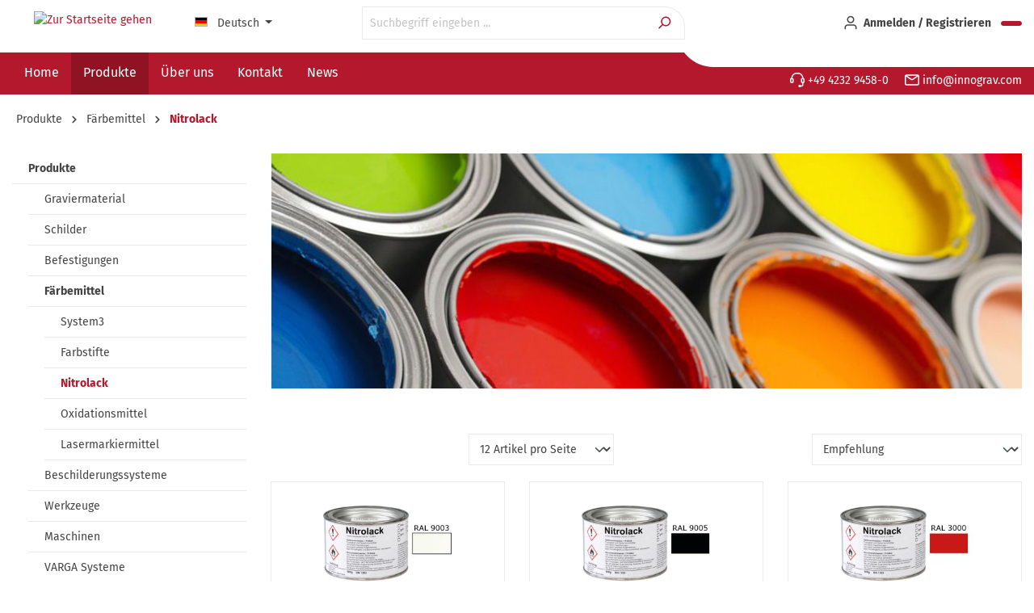

--- FILE ---
content_type: text/html; charset=UTF-8
request_url: https://www.innograv.com/Faerbemittel/Nitrolack/
body_size: 23344
content:

<!DOCTYPE html>

<html lang="de-DE"
      itemscope="itemscope"
      itemtype="https://schema.org/WebPage">

                            
    <head>
        	
	
				
															
	                            <meta charset="utf-8">
            
                            <meta name="viewport"
                      content="width=device-width, initial-scale=1, shrink-to-fit=no">
            
                            <meta name="author"
                      content="">
                <meta name="robots"
                      content="index,follow">
                <meta name="revisit-after"
                      content="15 days">
                <meta name="keywords"
                      content="">
                <meta name="description"
                      content="Nitrolack  zum Auslegen der Gravur auf metallischen Oberflächen. Farben: Rot - Gelb - Grün - Blau - Weiß - Schwarz .">
            
                            <meta property="og:url"
                      content="https://www.innograv.com/Faerbemittel/Nitrolack/">
                <meta property="og:type"
                      content="website">
                <meta property="og:site_name"
                      content="Innograv">
                <meta property="og:title"
                      content="Nitrolack | Färbemittel | Innograv">
                <meta property="og:description"
                      content="Nitrolack  zum Auslegen der Gravur auf metallischen Oberflächen. Farben: Rot - Gelb - Grün - Blau - Weiß - Schwarz .">
                <meta property="og:image"
                      content="/bundles/mdcsw6innogravtheme/assets/logo/logo--tablet.png">

                <meta name="twitter:card"
                      content="summary">
                <meta name="twitter:site"
                      content="Innograv">
                <meta name="twitter:title"
                      content="Nitrolack | Färbemittel | Innograv">
                <meta name="twitter:description"
                      content="Nitrolack  zum Auslegen der Gravur auf metallischen Oberflächen. Farben: Rot - Gelb - Grün - Blau - Weiß - Schwarz .">
                <meta name="twitter:image"
                      content="/bundles/mdcsw6innogravtheme/assets/logo/logo--tablet.png">
            
                            <meta itemprop="copyrightHolder"
                      content="Innograv">
                <meta itemprop="copyrightYear"
                      content="">
                <meta itemprop="isFamilyFriendly"
                      content="false">
                <meta itemprop="image"
                      content="/bundles/mdcsw6innogravtheme/assets/logo/logo--tablet.png">
            
                                                <link rel="alternate" hreflang="en-GB" href="https://www.innograv.com/en/Dyes/Nitro-Lacquers/">
                                    <link rel="alternate" hreflang="x-default" href="https://www.innograv.com/Faerbemittel/Nitrolack/">
                                    <link rel="alternate" hreflang="de-DE" href="https://www.innograv.com/Faerbemittel/Nitrolack/">
                                    

                    <link rel="shortcut icon"
                  href="/bundles/mdcsw6innogravtheme/assets/logo/favicon.png">
        
                            
                                    <link rel="canonical" href="https://www.innograv.com/Faerbemittel/Nitrolack/">
                    
        	
	
				
															
	            <title itemprop="name">Nitrolack
                 | Färbemittel | Innograv</title>
        

                                                                        <link rel="stylesheet"
                      href="https://www.innograv.com/theme/20e63d2d7b263b71d905099eb5e7b1f4/css/all.css?1745913925">
                                    
                        <script>
        window.features = {"V6_5_0_0":true,"v6.5.0.0":true,"V6_6_0_0":false,"v6.6.0.0":false,"V6_7_0_0":false,"v6.7.0.0":false,"VUE3":false,"vue3":false,"JOIN_FILTER":false,"join.filter":false,"MEDIA_PATH":false,"media.path":false,"ES_MULTILINGUAL_INDEX":false,"es.multilingual.index":false,"STOCK_HANDLING":false,"stock.handling":false,"ASYNC_THEME_COMPILATION":false,"async.theme.compilation":false};
    </script>
        
                                            
            <script>
            window.dataLayer = window.dataLayer || [];
            function gtag() { dataLayer.push(arguments); }

            (() => {
                const analyticsStorageEnabled = document.cookie.split(';').some((item) => item.trim().includes('google-analytics-enabled=1'));
                const adsEnabled = document.cookie.split(';').some((item) => item.trim().includes('google-ads-enabled=1'));

                // Always set a default consent for consent mode v2
                gtag('consent', 'default', {
                    'ad_user_data': adsEnabled ? 'granted' : 'denied',
                    'ad_storage': adsEnabled ? 'granted' : 'denied',
                    'ad_personalization': adsEnabled ? 'granted' : 'denied',
                    'analytics_storage': analyticsStorageEnabled ? 'granted' : 'denied'
                });
            })();
        </script>
            
                            
            
                
        
                                <script>
                window.activeNavigationId = '018de5f7ab54717f98ec6c413251b9a8';
                window.router = {
                    'frontend.cart.offcanvas': '/checkout/offcanvas',
                    'frontend.cookie.offcanvas': '/cookie/offcanvas',
                    'frontend.checkout.finish.page': '/checkout/finish',
                    'frontend.checkout.info': '/widgets/checkout/info',
                    'frontend.menu.offcanvas': '/widgets/menu/offcanvas',
                    'frontend.cms.page': '/widgets/cms',
                    'frontend.cms.navigation.page': '/widgets/cms/navigation',
                    'frontend.account.addressbook': '/widgets/account/address-book',
                    'frontend.country.country-data': '/country/country-state-data',
                    'frontend.app-system.generate-token': '/app-system/Placeholder/generate-token',
                    };
                window.salesChannelId = '018e5c99901a71028ca5398ede768455';
            </script>
        
                                <script>
                
                window.breakpoints = {"xs":0,"sm":576,"md":768,"lg":992,"xl":1200};
            </script>
        
        
                        
                            <script>
                window.themeAssetsPublicPath = 'https://www.innograv.com/theme/018de5a94cd77220881461374539d332/assets/';
            </script>
        
                                                                                                <script type="text/javascript" src="https://www.innograv.com/theme/20e63d2d7b263b71d905099eb5e7b1f4/js/all.js?1745913925" defer></script>
                                                            </head>

    <body class="is-ctl-navigation is-act-index">

                        <noscript class="noscript-main">
                
    <div role="alert"
         class="alert alert-info alert-has-icon">
                                                                        
                                                            <span class="icon icon-info">
                        <svg xmlns="http://www.w3.org/2000/svg" xmlns:xlink="http://www.w3.org/1999/xlink" width="24" height="24" viewBox="0 0 24 24"><defs><path d="M12 7c.5523 0 1 .4477 1 1s-.4477 1-1 1-1-.4477-1-1 .4477-1 1-1zm1 9c0 .5523-.4477 1-1 1s-1-.4477-1-1v-5c0-.5523.4477-1 1-1s1 .4477 1 1v5zm11-4c0 6.6274-5.3726 12-12 12S0 18.6274 0 12 5.3726 0 12 0s12 5.3726 12 12zM12 2C6.4772 2 2 6.4772 2 12s4.4772 10 10 10 10-4.4772 10-10S17.5228 2 12 2z" id="icons-default-info" /></defs><use xlink:href="#icons-default-info" fill="#758CA3" fill-rule="evenodd" /></svg>
        </span>
                                                        
                                    
                    <div class="alert-content-container">
                                                    
                                    <div class="alert-content">
                                                    Um unseren Shop in vollem Umfang nutzen zu können, empfehlen wir Ihnen Javascript in Ihrem Browser zu aktivieren.
                                            </div>
                
                                                                </div>
            </div>
            </noscript>
        
                    <header class="header-main">
                                    <div class="container">
                        		<div class="row g-0 align-items-end align-items-lg-center header-row justify-content-between">
		<div class="col-12 d-lg-none">
				                <div class="col-12 col-lg-auto header-logo-col">
                        <div class="header-logo-main">
                    <a class="header-logo-main-link"
               href="/"
               title="Zur Startseite gehen">
                                    <picture class="header-logo-picture">
                                                                                
                                                                                    <source srcset="/bundles/mdcsw6innogravtheme/assets/logo/logo--mobile.png"
                                        media="(max-width: 767px)">
                                                    
                                                                                    <img src="/bundles/mdcsw6innogravtheme/assets/logo/logo--tablet.png"
                                     alt="Zur Startseite gehen"
                                     class="img-fluid header-logo-main-img">
                                                                        </picture>
                            </a>
            </div>
                </div>
            

	<div class="col-auto d-none d-lg-block">
		            <div class="top-bar d-none d-lg-block">
        <nav class="top-bar-nav">
                                            
            <div class="top-bar-nav-item top-bar-language">
                            <form method="post"
                      action="/checkout/language"
                      class="language-form"
                      data-form-auto-submit="true">

                                                                                            
                        <div class="languages-menu dropdown">
                            <button class="btn dropdown-toggle top-bar-nav-btn"
                                    type="button"
                                    id="languagesDropdown-top-bar"
                                    data-bs-toggle="dropdown"
                                    aria-haspopup="true"
                                    aria-expanded="false">
                                <div class="top-bar-list-icon language-flag country-de language-de"></div>
                                <span class="top-bar-nav-text">Deutsch</span>
                            </button>
                                                            <div class="top-bar-list dropdown-menu dropdown-menu-end"
                                    aria-labelledby="languagesDropdown-top-bar">
                                                                            <div class="top-bar-list-item dropdown-item item-checked"
                                             title="">

                                                                                                                                                                                            
                                                <label class="top-bar-list-label"
                                                       for="top-bar-2fbb5fe2e29a4d70aa5854ce7ce3e20b">
                                                    <input id="top-bar-2fbb5fe2e29a4d70aa5854ce7ce3e20b"
                                                           class="top-bar-list-radio"
                                                           value="2fbb5fe2e29a4d70aa5854ce7ce3e20b"
                                                           name="languageId"
                                                           type="radio"
                                                         checked>
                                                    <div class="top-bar-list-icon language-flag country-de language-de"></div>
                                                    Deutsch
                                                </label>
                                                                                    </div>
                                                                            <div class="top-bar-list-item dropdown-item"
                                             title="">

                                                                                                                                                                                            
                                                <label class="top-bar-list-label"
                                                       for="top-bar-018de57ca28c7220bc220e470a43e321">
                                                    <input id="top-bar-018de57ca28c7220bc220e470a43e321"
                                                           class="top-bar-list-radio"
                                                           value="018de57ca28c7220bc220e470a43e321"
                                                           name="languageId"
                                                           type="radio"
                                                        >
                                                    <div class="top-bar-list-icon language-flag country-gb language-en"></div>
                                                    English
                                                </label>
                                                                                    </div>
                                                                    </div>
                                                    </div>

                        <input name="redirectTo" type="hidden" value="frontend.navigation.page">

                                                    <input name="redirectParameters[_httpCache]" type="hidden" value="1">
                                                    <input name="redirectParameters[navigationId]" type="hidden" value="018de5f7ab54717f98ec6c413251b9a8">
                                                            </form>
                    </div>
                
                                            
                        </nav>
    </div>
    
	</div>

		</div>

		<div class="col-12 col-sm-8 d-none d-lg-block">
			<div class="row g-0 align-items-center justify-content-between">
					                <div class="col-12 col-lg-auto header-logo-col">
                        <div class="header-logo-main">
                    <a class="header-logo-main-link"
               href="/"
               title="Zur Startseite gehen">
                                    <picture class="header-logo-picture">
                                                                                
                                                                                    <source srcset="/bundles/mdcsw6innogravtheme/assets/logo/logo--mobile.png"
                                        media="(max-width: 767px)">
                                                    
                                                                                    <img src="/bundles/mdcsw6innogravtheme/assets/logo/logo--tablet.png"
                                     alt="Zur Startseite gehen"
                                     class="img-fluid header-logo-main-img">
                                                                        </picture>
                            </a>
            </div>
                </div>
            

	<div class="col-auto d-none d-lg-block">
		            <div class="top-bar d-none d-lg-block">
        <nav class="top-bar-nav">
                                            
            <div class="top-bar-nav-item top-bar-language">
                            <form method="post"
                      action="/checkout/language"
                      class="language-form"
                      data-form-auto-submit="true">

                                                                                            
                        <div class="languages-menu dropdown">
                            <button class="btn dropdown-toggle top-bar-nav-btn"
                                    type="button"
                                    id="languagesDropdown-top-bar"
                                    data-bs-toggle="dropdown"
                                    aria-haspopup="true"
                                    aria-expanded="false">
                                <div class="top-bar-list-icon language-flag country-de language-de"></div>
                                <span class="top-bar-nav-text">Deutsch</span>
                            </button>
                                                            <div class="top-bar-list dropdown-menu dropdown-menu-end"
                                    aria-labelledby="languagesDropdown-top-bar">
                                                                            <div class="top-bar-list-item dropdown-item item-checked"
                                             title="">

                                                                                                                                                                                            
                                                <label class="top-bar-list-label"
                                                       for="top-bar-2fbb5fe2e29a4d70aa5854ce7ce3e20b">
                                                    <input id="top-bar-2fbb5fe2e29a4d70aa5854ce7ce3e20b"
                                                           class="top-bar-list-radio"
                                                           value="2fbb5fe2e29a4d70aa5854ce7ce3e20b"
                                                           name="languageId"
                                                           type="radio"
                                                         checked>
                                                    <div class="top-bar-list-icon language-flag country-de language-de"></div>
                                                    Deutsch
                                                </label>
                                                                                    </div>
                                                                            <div class="top-bar-list-item dropdown-item"
                                             title="">

                                                                                                                                                                                            
                                                <label class="top-bar-list-label"
                                                       for="top-bar-018de57ca28c7220bc220e470a43e321">
                                                    <input id="top-bar-018de57ca28c7220bc220e470a43e321"
                                                           class="top-bar-list-radio"
                                                           value="018de57ca28c7220bc220e470a43e321"
                                                           name="languageId"
                                                           type="radio"
                                                        >
                                                    <div class="top-bar-list-icon language-flag country-gb language-en"></div>
                                                    English
                                                </label>
                                                                                    </div>
                                                                    </div>
                                                    </div>

                        <input name="redirectTo" type="hidden" value="frontend.navigation.page">

                                                    <input name="redirectParameters[_httpCache]" type="hidden" value="1">
                                                    <input name="redirectParameters[navigationId]" type="hidden" value="018de5f7ab54717f98ec6c413251b9a8">
                                                            </form>
                    </div>
                
                                            
                        </nav>
    </div>
    
	</div>

					<div class="col-12 order-2 col-lg-6 col-xl-7 order-sm-1 header-search-col">
		<div class="row">
			<div class="col-sm-auto d-none d-sm-block d-lg-none">
				                                <div class="nav-main-toggle">
                                                                            <button
                                            class="btn nav-main-toggle-btn header-actions-btn"
                                            type="button"
                                                                                                                                        data-offcanvas-menu="true"
                                                                                        aria-label="Menü"
                                        >
                                                                                                    <span class="icon icon-stack">
                        <svg xmlns="http://www.w3.org/2000/svg" xmlns:xlink="http://www.w3.org/1999/xlink" width="24" height="24" viewBox="0 0 24 24"><defs><path d="M3 13c-.5523 0-1-.4477-1-1s.4477-1 1-1h18c.5523 0 1 .4477 1 1s-.4477 1-1 1H3zm0-7c-.5523 0-1-.4477-1-1s.4477-1 1-1h18c.5523 0 1 .4477 1 1s-.4477 1-1 1H3zm0 14c-.5523 0-1-.4477-1-1s.4477-1 1-1h18c.5523 0 1 .4477 1 1s-.4477 1-1 1H3z" id="icons-default-stack" /></defs><use xlink:href="#icons-default-stack" fill="#758CA3" fill-rule="evenodd" /></svg>
        </span>
                                                                                        </button>
                                                                    </div>
                            
			</div>
			<div class="col">
				
    <div class="collapse"
         id="searchCollapse">
        <div class="header-search">
                            <form action="/search"
                      method="get"
                                                                      data-search-form="true"
                                                                  data-search-widget-options='{&quot;searchWidgetMinChars&quot;:2}'
                      data-url="/suggest?search="
                      class="header-search-form">
                                            <div class="input-group">
                                                            <input type="search"
                                       name="search"
                                       class="form-control header-search-input"
                                       autocomplete="off"
                                       autocapitalize="off"
                                       placeholder="Suchbegriff eingeben ..."
                                       aria-label="Suchbegriff eingeben ..."
                                       value=""
                                >
                            
                                                            <button type="submit"
                                        class="btn header-search-btn"
                                        aria-label="Suchen">
                                    <span class="header-search-icon">
                                                <span class="icon icon-search">
                        <svg xmlns="http://www.w3.org/2000/svg" xmlns:xlink="http://www.w3.org/1999/xlink" width="24" height="24" viewBox="0 0 24 24"><defs><path d="M10.0944 16.3199 4.707 21.707c-.3905.3905-1.0237.3905-1.4142 0-.3905-.3905-.3905-1.0237 0-1.4142L8.68 14.9056C7.6271 13.551 7 11.8487 7 10c0-4.4183 3.5817-8 8-8s8 3.5817 8 8-3.5817 8-8 8c-1.8487 0-3.551-.627-4.9056-1.6801zM15 16c3.3137 0 6-2.6863 6-6s-2.6863-6-6-6-6 2.6863-6 6 2.6863 6 6 6z" id="icons-default-search" /></defs><use xlink:href="#icons-default-search" fill="#758CA3" fill-rule="evenodd" /></svg>
        </span>
                                        </span>
                                </button>
                                                    </div>
                                    </form>
                    </div>
    </div>
			</div>
		</div>
	</div>

			</div>
		</div>

		<div class="col-12 col-sm-8 d-lg-none">
				<div class="col-12 order-2 col-lg-6 col-xl-7 order-sm-1 header-search-col">
		<div class="row">
			<div class="col-sm-auto d-none d-sm-block d-lg-none">
				                                <div class="nav-main-toggle">
                                                                            <button
                                            class="btn nav-main-toggle-btn header-actions-btn"
                                            type="button"
                                                                                                                                        data-offcanvas-menu="true"
                                                                                        aria-label="Menü"
                                        >
                                                                                                    <span class="icon icon-stack">
                        <svg xmlns="http://www.w3.org/2000/svg" xmlns:xlink="http://www.w3.org/1999/xlink" width="24" height="24" viewBox="0 0 24 24"><use xlink:href="#icons-default-stack" fill="#758CA3" fill-rule="evenodd" /></svg>
        </span>
                                                                                        </button>
                                                                    </div>
                            
			</div>
			<div class="col">
				
    <div class="collapse"
         id="searchCollapse">
        <div class="header-search">
                            <form action="/search"
                      method="get"
                                                                      data-search-form="true"
                                                                  data-search-widget-options='{&quot;searchWidgetMinChars&quot;:2}'
                      data-url="/suggest?search="
                      class="header-search-form">
                                            <div class="input-group">
                                                            <input type="search"
                                       name="search"
                                       class="form-control header-search-input"
                                       autocomplete="off"
                                       autocapitalize="off"
                                       placeholder="Suchbegriff eingeben ..."
                                       aria-label="Suchbegriff eingeben ..."
                                       value=""
                                >
                            
                                                            <button type="submit"
                                        class="btn header-search-btn"
                                        aria-label="Suchen">
                                    <span class="header-search-icon">
                                                <span class="icon icon-search">
                        <svg xmlns="http://www.w3.org/2000/svg" xmlns:xlink="http://www.w3.org/1999/xlink" width="24" height="24" viewBox="0 0 24 24"><use xlink:href="#icons-default-search" fill="#758CA3" fill-rule="evenodd" /></svg>
        </span>
                                        </span>
                                </button>
                                                    </div>
                                    </form>
                    </div>
    </div>
			</div>
		</div>
	</div>

		</div>

		<div class="col-12 col-sm-4">
			<div class="row align-items-center justify-content-end">
					 <div class="col-12 order-1 col-sm-auto order-sm-2 header-actions-col">
		 <div class="row g-0 align-items-center">
			                             <div class="col d-sm-none">
                                <div class="menu-button">
                                                                            <button
                                            class="btn nav-main-toggle-btn header-actions-btn"
                                            type="button"
                                                                                                                                        data-offcanvas-menu="true"
                                                                                        aria-label="Menü"
                                        >
                                                                                                    <span class="icon icon-stack">
                        <svg xmlns="http://www.w3.org/2000/svg" xmlns:xlink="http://www.w3.org/1999/xlink" width="24" height="24" viewBox="0 0 24 24"><use xlink:href="#icons-default-stack" fill="#758CA3" fill-rule="evenodd" /></svg>
        </span>
                                                                                        </button>
                                                                    </div>
                            </div>
                        
			                             <div class="col-auto d-sm-none">
                                <div class="search-toggle">
                                    <button class="btn header-actions-btn search-toggle-btn js-search-toggle-btn collapsed"
                                            type="button"
                                            data-bs-toggle="collapse"
                                            data-bs-target="#searchCollapse"
                                            aria-expanded="false"
                                            aria-controls="searchCollapse"
                                            aria-label="Suchen">
                                                <span class="icon icon-search">
                        <svg xmlns="http://www.w3.org/2000/svg" xmlns:xlink="http://www.w3.org/1999/xlink" width="24" height="24" viewBox="0 0 24 24"><use xlink:href="#icons-default-search" fill="#758CA3" fill-rule="evenodd" /></svg>
        </span>
                                        </button>
                                </div>
                            </div>
                        
			 			                             <div class="col-auto">
                                <div class="account-menu">
                                        <div class="dropdown">
        	<button class="btn account-menu-btn header-actions-btn"
			type="button"
			id="accountWidget"
										data-offcanvas-account-menu="true"
						data-bs-toggle="dropdown"
			aria-haspopup="true"
			aria-expanded="false"
			aria-label="Ihr Konto"
			title="Ihr Konto">
		        <span class="icon icon-avatar">
                        <svg xmlns="http://www.w3.org/2000/svg" xmlns:xlink="http://www.w3.org/1999/xlink" width="24" height="24" viewBox="0 0 24 24"><defs><path d="M12 3C9.7909 3 8 4.7909 8 7c0 2.2091 1.7909 4 4 4 2.2091 0 4-1.7909 4-4 0-2.2091-1.7909-4-4-4zm0-2c3.3137 0 6 2.6863 6 6s-2.6863 6-6 6-6-2.6863-6-6 2.6863-6 6-6zM4 22.099c0 .5523-.4477 1-1 1s-1-.4477-1-1V20c0-2.7614 2.2386-5 5-5h10.0007c2.7614 0 5 2.2386 5 5v2.099c0 .5523-.4477 1-1 1s-1-.4477-1-1V20c0-1.6569-1.3431-3-3-3H7c-1.6569 0-3 1.3431-3 3v2.099z" id="icons-default-avatar" /></defs><use xlink:href="#icons-default-avatar" fill="#758CA3" fill-rule="evenodd" /></svg>
        </span>
    
		<span class="d-none d-lg-inline-block">
							Anmelden / Registrieren
					</span>

	</button>

                    <div class="dropdown-menu dropdown-menu-end account-menu-dropdown js-account-menu-dropdown"
                 aria-labelledby="accountWidget">
                

        
            <div class="offcanvas-header">
                            <button class="btn btn-light offcanvas-close js-offcanvas-close">
                                                    <span class="icon icon-x icon-sm">
                        <svg xmlns="http://www.w3.org/2000/svg" xmlns:xlink="http://www.w3.org/1999/xlink" width="24" height="24" viewBox="0 0 24 24"><defs><path d="m10.5858 12-7.293-7.2929c-.3904-.3905-.3904-1.0237 0-1.4142.3906-.3905 1.0238-.3905 1.4143 0L12 10.5858l7.2929-7.293c.3905-.3904 1.0237-.3904 1.4142 0 .3905.3906.3905 1.0238 0 1.4143L13.4142 12l7.293 7.2929c.3904.3905.3904 1.0237 0 1.4142-.3906.3905-1.0238.3905-1.4143 0L12 13.4142l-7.2929 7.293c-.3905.3904-1.0237.3904-1.4142 0-.3905-.3906-.3905-1.0238 0-1.4143L10.5858 12z" id="icons-default-x" /></defs><use xlink:href="#icons-default-x" fill="#758CA3" fill-rule="evenodd" /></svg>
        </span>
                        
                                            Menü schließen
                                    </button>
                    </div>
    
            <div class="offcanvas-body">
                <div class="account-menu">
                                    <div class="dropdown-header account-menu-header">
                    Ihr Konto
                </div>
                    
        			<div class="account-menu-login">
			<a href="/account/login"
			   title="Anmelden"
			   class="btn btn-primary account-menu-login-button">
				Anmelden
			</a>

							<div class="account-menu-register">
					oder <a href="/account/login"
																	title="Registrieren">registrieren</a>
				</div>
					</div>
	
                    <div class="account-menu-links">
                    <div class="header-account-menu">
        <div class="card account-menu-inner">
                                        
                                                <div class="list-group list-group-flush account-aside-list-group">
                                                                                    <a href="/account"
                                   title="Übersicht"
                                   class="list-group-item list-group-item-action account-aside-item">
                                    Übersicht
                                </a>
                            
                                                            <a href="/account/profile"
                                   title="Persönliches Profil"
                                   class="list-group-item list-group-item-action account-aside-item">
                                    Persönliches Profil
                                </a>
                            
                                                            <a href="/account/address"
                                   title="Adressen"
                                   class="list-group-item list-group-item-action account-aside-item">
                                    Adressen
                                </a>
                            
                                                            <a href="/account/payment"
                                   title="Zahlungsarten"
                                   class="list-group-item list-group-item-action account-aside-item">
                                    Zahlungsarten
                                </a>
                            
                            	                                <a href="/account/order"
                                   title="Bestellungen"
                                   class="list-group-item list-group-item-action account-aside-item">
                                    Bestellungen
                                </a>
                            

	<a href="/account/downloads"
	   title="Downloads"
	   class="list-group-item list-group-item-action account-aside-item">
		Downloads
	</a>
                                            </div>
                            
                                                </div>
    </div>
            </div>
            </div>
        </div>
                </div>
            </div>
                                </div>
                            </div>
                        
			 	<div class="col-auto">
		<div
				class="header-cart"
													data-offcanvas-cart="true"
						>
			<a class="btn btn-primary header-cart-btn"
			   href="/checkout/cart"
			   data-cart-widget="true"
			   title="Warenkorb"
			   aria-label="Warenkorb">
							<span class="header-cart-icon">
        	        <span class="icon icon-bag">
                        <svg xmlns="http://www.w3.org/2000/svg" xmlns:xlink="http://www.w3.org/1999/xlink" width="24" height="24" viewBox="0 0 24 24"><defs><path d="M5.892 3c.5523 0 1 .4477 1 1s-.4477 1-1 1H3.7895a1 1 0 0 0-.9986.9475l-.7895 15c-.029.5515.3946 1.0221.9987 1.0525h17.8102c.5523 0 1-.4477.9986-1.0525l-.7895-15A1 1 0 0 0 20.0208 5H17.892c-.5523 0-1-.4477-1-1s.4477-1 1-1h2.1288c1.5956 0 2.912 1.249 2.9959 2.8423l.7894 15c.0035.0788.0035.0788.0042.1577 0 1.6569-1.3432 3-3 3H3c-.079-.0007-.079-.0007-.1577-.0041-1.6546-.0871-2.9253-1.499-2.8382-3.1536l.7895-15C.8775 4.249 2.1939 3 3.7895 3H5.892zm4 2c0 .5523-.4477 1-1 1s-1-.4477-1-1V3c0-1.6569 1.3432-3 3-3h2c1.6569 0 3 1.3431 3 3v2c0 .5523-.4477 1-1 1s-1-.4477-1-1V3c0-.5523-.4477-1-1-1h-2c-.5523 0-1 .4477-1 1v2z" id="icons-default-bag" /></defs><use xlink:href="#icons-default-bag" fill="#758CA3" fill-rule="evenodd" /></svg>
        </span>
    		</span>

						</a>
		</div>
	</div>

		 </div>
	 </div>
 
			</div>
		</div>
	</div>

                    </div>
                            </header>
        
                    <div class="nav-main">
                                        <div class="main-navigation"
         id="mainNavigation"
         data-flyout-menu="true">
                    <div class="container">
                	                    <nav class="nav main-navigation-menu"
                        itemscope="itemscope"
                        itemtype="http://schema.org/SiteNavigationElement">
                        
                                                                                    <a class="nav-link main-navigation-link nav-item-018de57ba6fd7377a1d79e4dba9cd55e  home-link"
                                    href="/"
                                    itemprop="url"
                                    title="Home">
                                    <div class="main-navigation-link-text">
                                        <span itemprop="name">Home</span>
                                    </div>
                                </a>
                                                    
                                                    
                                                                                            
                                                                                                            <a class="nav-link main-navigation-link nav-item-018de5ed4842772d8bf0c68a5b3857e5  active"
                                           href="https://www.innograv.com/Produkte/"
                                           itemprop="url"
                                           data-flyout-menu-trigger="018de5ed4842772d8bf0c68a5b3857e5"                                                                                      title="Produkte">
                                            <div class="main-navigation-link-text">
                                                <span itemprop="name">Produkte</span>
                                            </div>
                                        </a>
                                                                                                                                                                
                                                                                                            <a class="nav-link main-navigation-link nav-item-018de99ca819766d920e59cf9280dccc "
                                           href="https://www.innograv.com/UEber-uns/"
                                           itemprop="url"
                                                                                                                                 title="Über uns">
                                            <div class="main-navigation-link-text">
                                                <span itemprop="name">Über uns</span>
                                            </div>
                                        </a>
                                                                                                                                                                
                                                                                                            <a class="nav-link main-navigation-link nav-item-018de99cbabb78be8b02dafad7f614c5 "
                                           href="https://www.innograv.com/Kontakt/"
                                           itemprop="url"
                                                                                                                                 title="Kontakt">
                                            <div class="main-navigation-link-text">
                                                <span itemprop="name">Kontakt</span>
                                            </div>
                                        </a>
                                                                                                                                                                
                                                                                                            <a class="nav-link main-navigation-link nav-item-018de99cc66f733c9c61fc134302cb20 "
                                           href="https://www.innograv.com/News/"
                                           itemprop="url"
                                                                                                                                 title="News">
                                            <div class="main-navigation-link-text">
                                                <span itemprop="name">News</span>
                                            </div>
                                        </a>
                                                                                                                                            </nav>
                

	<div class="header-contact">
		<a href="tel:49423294580">        <span class="icon icon-headset">
                        <svg xmlns="http://www.w3.org/2000/svg" xmlns:xlink="http://www.w3.org/1999/xlink" width="24" height="24" viewBox="0 0 24 24"><defs><path d="M2 11v4h2v-4H2zm20-2c1.1046 0 2 .8954 2 2v4c0 1.1046-.8954 2-2 2v3c0 1.6569-1.3431 3-3 3h-1c0 .5523-.4477 1-1 1h-2c-.5523 0-1-.4477-1-1v-2c0-.5523.4477-1 1-1h2c.5523 0 1 .4477 1 1h1c.5523 0 1-.4477 1-1v-3c-1.1046 0-2-.8954-2-2v-4c0-1.1046.8954-2 2-2 0-3.866-3.134-7-7-7h-2C7.134 2 4 5.134 4 9c1.1046 0 2 .8954 2 2v4c0 1.1046-.8954 2-2 2H2c-1.1046 0-2-.8954-2-2v-4c0-1.1046.8954-2 2-2 0-4.9706 4.0294-9 9-9h2c4.9706 0 9 4.0294 9 9zm-2 2v4h2v-4h-2z" id="icons-default-headset" /></defs><use xlink:href="#icons-default-headset" fill="#758CA3" fill-rule="evenodd" /></svg>
        </span>
     +49 4232 9458-0</a>
		<a href="mailto:info@innograv.com">        <span class="icon icon-envelope">
                        <svg xmlns="http://www.w3.org/2000/svg" xmlns:xlink="http://www.w3.org/1999/xlink" width="24" height="24" viewBox="0 0 24 24"><defs><path d="m3.7438 5 7.1093 4.9765a2 2 0 0 0 2.2938 0L20.2562 5H3.7438zM22 6.2207l-7.7062 5.3943a4 4 0 0 1-4.5876 0L2 6.2207V18c0 .5523.4477 1 1 1h18c.5523 0 1-.4477 1-1V6.2207zM3 3h18c1.6569 0 3 1.3431 3 3v12c0 1.6569-1.3431 3-3 3H3c-1.6569 0-3-1.3431-3-3V6c0-1.6569 1.3431-3 3-3z" id="icons-default-envelope" /></defs><use xlink:href="#icons-default-envelope" fill="#758CA3" fill-rule="evenodd" /></svg>
        </span>
     info@innograv.com</a>
	</div>
            </div>
        
                                                                                                                                                                                    
                                                <div class="navigation-flyouts">
                                                                                                                                                                <div class="navigation-flyout"
                                             data-flyout-menu-id="018de5ed4842772d8bf0c68a5b3857e5">
                                            <div class="container">
                                                                                                                        <div class="row navigation-flyout-bar">
                            <div class="col">
                    <div class="navigation-flyout-category-link">
                                                                                    <a class="nav-link"
                                   href="https://www.innograv.com/Produkte/"
                                   itemprop="url"
                                   title="Produkte">
                                                                            Zur Kategorie Produkte
                                                <span class="icon icon-arrow-right icon-primary">
                        <svg xmlns="http://www.w3.org/2000/svg" xmlns:xlink="http://www.w3.org/1999/xlink" width="16" height="16" viewBox="0 0 16 16"><defs><path id="icons-solid-arrow-right" d="M6.7071 6.2929c-.3905-.3905-1.0237-.3905-1.4142 0-.3905.3905-.3905 1.0237 0 1.4142l3 3c.3905.3905 1.0237.3905 1.4142 0l3-3c.3905-.3905.3905-1.0237 0-1.4142-.3905-.3905-1.0237-.3905-1.4142 0L9 8.5858l-2.2929-2.293z" /></defs><use transform="rotate(-90 9 8.5)" xlink:href="#icons-solid-arrow-right" fill="#758CA3" fill-rule="evenodd" /></svg>
        </span>
                                                                        </a>
                                                                        </div>
                </div>
            
                            <div class="col-auto">
                    <div class="navigation-flyout-close js-close-flyout-menu">
                                                                                            <span class="icon icon-x">
                        <svg xmlns="http://www.w3.org/2000/svg" xmlns:xlink="http://www.w3.org/1999/xlink" width="24" height="24" viewBox="0 0 24 24"><use xlink:href="#icons-default-x" fill="#758CA3" fill-rule="evenodd" /></svg>
        </span>
                                                                            </div>
                </div>
                    </div>
    
            <div class="row navigation-flyout-content">
                            <div class="col">
                    <div class="navigation-flyout-categories">
                                                        
                    
    
    <div class="row navigation-flyout-categories is-level-0">
                                            
                            <div class="col-3 navigation-flyout-col">
                                                                        <a class="nav-item nav-link navigation-flyout-link is-level-0"
                               href="https://www.innograv.com/Graviermaterial/"
                               itemprop="url"
                                                              title="Graviermaterial">
                                <span itemprop="name">Graviermaterial</span>
                            </a>
                                            
                                                                            
        
    
    <div class="navigation-flyout-categories is-level-1">
                                            
                            <div class="navigation-flyout-col">
                                                                        <a class="nav-item nav-link navigation-flyout-link is-level-1"
                               href="https://www.innograv.com/Graviermaterial/Lasergraviermaterial/"
                               itemprop="url"
                                                              title="Lasergraviermaterial">
                                <span itemprop="name">Lasergraviermaterial</span>
                            </a>
                                            
                                                                            
        
    
    <div class="navigation-flyout-categories is-level-2">
                                            
                            <div class="navigation-flyout-col">
                                                                        <a class="nav-item nav-link navigation-flyout-link is-level-2"
                               href="https://www.innograv.com/Graviermaterial/Lasergraviermaterial/LaserAcryl-1/"
                               itemprop="url"
                                                              title="LaserAcryl 1">
                                <span itemprop="name">LaserAcryl 1</span>
                            </a>
                                            
                                                                            
        
    
    <div class="navigation-flyout-categories is-level-3">
            </div>
                                                            </div>
                                                        
                            <div class="navigation-flyout-col">
                                                                        <a class="nav-item nav-link navigation-flyout-link is-level-2"
                               href="https://www.innograv.com/Graviermaterial/Lasergraviermaterial/LaserAcryl-2/"
                               itemprop="url"
                                                              title="LaserAcryl 2">
                                <span itemprop="name">LaserAcryl 2</span>
                            </a>
                                            
                                                                            
        
    
    <div class="navigation-flyout-categories is-level-3">
            </div>
                                                            </div>
                                                        
                            <div class="navigation-flyout-col">
                                                                        <a class="nav-item nav-link navigation-flyout-link is-level-2"
                               href="https://www.innograv.com/Graviermaterial/Lasergraviermaterial/LaserAcryl-3/"
                               itemprop="url"
                                                              title="LaserAcryl 3">
                                <span itemprop="name">LaserAcryl 3</span>
                            </a>
                                            
                                                                            
        
    
    <div class="navigation-flyout-categories is-level-3">
            </div>
                                                            </div>
                                                        
                            <div class="navigation-flyout-col">
                                                                        <a class="nav-item nav-link navigation-flyout-link is-level-2"
                               href="https://www.innograv.com/Graviermaterial/Lasergraviermaterial/LaserPlus/"
                               itemprop="url"
                                                              title="LaserPlus">
                                <span itemprop="name">LaserPlus</span>
                            </a>
                                            
                                                                            
        
    
    <div class="navigation-flyout-categories is-level-3">
            </div>
                                                            </div>
                                                        
                            <div class="navigation-flyout-col">
                                                                        <a class="nav-item nav-link navigation-flyout-link is-level-2"
                               href="https://www.innograv.com/Graviermaterial/Lasergraviermaterial/LaserFlex/"
                               itemprop="url"
                                                              title="LaserFlex">
                                <span itemprop="name">LaserFlex</span>
                            </a>
                                            
                                                                            
        
    
    <div class="navigation-flyout-categories is-level-3">
            </div>
                                                            </div>
                                                        
                            <div class="navigation-flyout-col">
                                                                        <a class="nav-item nav-link navigation-flyout-link is-level-2"
                               href="https://www.innograv.com/Graviermaterial/Lasergraviermaterial/LaserFolie/"
                               itemprop="url"
                                                              title="LaserFolie">
                                <span itemprop="name">LaserFolie</span>
                            </a>
                                            
                                                                            
        
    
    <div class="navigation-flyout-categories is-level-3">
            </div>
                                                            </div>
                                                        
                            <div class="navigation-flyout-col">
                                                                        <a class="nav-item nav-link navigation-flyout-link is-level-2"
                               href="https://www.innograv.com/Graviermaterial/Lasergraviermaterial/LaserReverse/"
                               itemprop="url"
                                                              title="LaserReverse">
                                <span itemprop="name">LaserReverse</span>
                            </a>
                                            
                                                                            
        
    
    <div class="navigation-flyout-categories is-level-3">
            </div>
                                                            </div>
                                                        
                            <div class="navigation-flyout-col">
                                                                        <a class="nav-item nav-link navigation-flyout-link is-level-2"
                               href="https://www.innograv.com/Graviermaterial/Lasergraviermaterial/LaserAcrylEco/"
                               itemprop="url"
                                                              title="LaserAcrylEco">
                                <span itemprop="name">LaserAcrylEco</span>
                            </a>
                                            
                                                                            
        
    
    <div class="navigation-flyout-categories is-level-3">
            </div>
                                                            </div>
                                                        
                            <div class="navigation-flyout-col">
                                                                        <a class="nav-item nav-link navigation-flyout-link is-level-2"
                               href="https://www.innograv.com/Graviermaterial/Lasergraviermaterial/LaserUltra/"
                               itemprop="url"
                                                              title="LaserUltra">
                                <span itemprop="name">LaserUltra</span>
                            </a>
                                            
                                                                            
        
    
    <div class="navigation-flyout-categories is-level-3">
            </div>
                                                            </div>
                                                        
                            <div class="navigation-flyout-col">
                                                                        <a class="nav-item nav-link navigation-flyout-link is-level-2"
                               href="https://www.innograv.com/Graviermaterial/Lasergraviermaterial/LaserTaff/"
                               itemprop="url"
                                                              title="LaserTaff">
                                <span itemprop="name">LaserTaff</span>
                            </a>
                                            
                                                                            
        
    
    <div class="navigation-flyout-categories is-level-3">
            </div>
                                                            </div>
                                                        
                            <div class="navigation-flyout-col">
                                                                        <a class="nav-item nav-link navigation-flyout-link is-level-2"
                               href="https://www.innograv.com/Graviermaterial/Lasergraviermaterial/LaserTexture/"
                               itemprop="url"
                                                              title="LaserTexture">
                                <span itemprop="name">LaserTexture</span>
                            </a>
                                            
                                                                            
        
    
    <div class="navigation-flyout-categories is-level-3">
            </div>
                                                            </div>
                                                        
                            <div class="navigation-flyout-col">
                                                                        <a class="nav-item nav-link navigation-flyout-link is-level-2"
                               href="https://www.innograv.com/Graviermaterial/Lasergraviermaterial/LaserBasic/"
                               itemprop="url"
                                                              title="LaserBasic">
                                <span itemprop="name">LaserBasic</span>
                            </a>
                                            
                                                                            
        
    
    <div class="navigation-flyout-categories is-level-3">
            </div>
                                                            </div>
                                                        
                            <div class="navigation-flyout-col">
                                                                        <a class="nav-item nav-link navigation-flyout-link is-level-2"
                               href="https://www.innograv.com/Graviermaterial/Lasergraviermaterial/Blacklites/"
                               itemprop="url"
                                                              title="Blacklites">
                                <span itemprop="name">Blacklites</span>
                            </a>
                                            
                                                                            
        
    
    <div class="navigation-flyout-categories is-level-3">
            </div>
                                                            </div>
                                                        
                            <div class="navigation-flyout-col">
                                                                        <a class="nav-item nav-link navigation-flyout-link is-level-2"
                               href="https://www.innograv.com/Graviermaterial/Lasergraviermaterial/LaserSatin/"
                               itemprop="url"
                                                              title="LaserSatin">
                                <span itemprop="name">LaserSatin</span>
                            </a>
                                            
                                                                            
        
    
    <div class="navigation-flyout-categories is-level-3">
            </div>
                                                            </div>
                                                        
                            <div class="navigation-flyout-col">
                                                                        <a class="nav-item nav-link navigation-flyout-link is-level-2"
                               href="https://www.innograv.com/Graviermaterial/Lasergraviermaterial/Acrylglas-farblos/"
                               itemprop="url"
                                                              title="Acrylglas farblos">
                                <span itemprop="name">Acrylglas farblos</span>
                            </a>
                                            
                                                                            
        
    
    <div class="navigation-flyout-categories is-level-3">
            </div>
                                                            </div>
                                                        
                            <div class="navigation-flyout-col">
                                                                        <a class="nav-item nav-link navigation-flyout-link is-level-2"
                               href="https://www.innograv.com/Graviermaterial/Lasergraviermaterial/Acrylglas-Neon/"
                               itemprop="url"
                                                              title="Acrylglas Neon">
                                <span itemprop="name">Acrylglas Neon</span>
                            </a>
                                            
                                                                            
        
    
    <div class="navigation-flyout-categories is-level-3">
            </div>
                                                            </div>
                                                        
                            <div class="navigation-flyout-col">
                                                                        <a class="nav-item nav-link navigation-flyout-link is-level-2"
                               href="https://www.innograv.com/Graviermaterial/Lasergraviermaterial/Acrylglas-Spectrum-LED/"
                               itemprop="url"
                                                              title="Acrylglas Spectrum LED">
                                <span itemprop="name">Acrylglas Spectrum LED</span>
                            </a>
                                            
                                                                            
        
    
    <div class="navigation-flyout-categories is-level-3">
            </div>
                                                            </div>
                                                        
                            <div class="navigation-flyout-col">
                                                                        <a class="nav-item nav-link navigation-flyout-link is-level-2"
                               href="https://www.innograv.com/Graviermaterial/Lasergraviermaterial/Acrylglas-Glitter/"
                               itemprop="url"
                                                              title="Acrylglas Glitter">
                                <span itemprop="name">Acrylglas Glitter</span>
                            </a>
                                            
                                                                            
        
    
    <div class="navigation-flyout-categories is-level-3">
            </div>
                                                            </div>
                                                        
                            <div class="navigation-flyout-col">
                                                                        <a class="nav-item nav-link navigation-flyout-link is-level-2"
                               href="https://www.innograv.com/Graviermaterial/Lasergraviermaterial/AlumaMark/"
                               itemprop="url"
                                                              title="AlumaMark">
                                <span itemprop="name">AlumaMark</span>
                            </a>
                                            
                                                                            
        
    
    <div class="navigation-flyout-categories is-level-3">
            </div>
                                                            </div>
                                                        
                            <div class="navigation-flyout-col">
                                                                        <a class="nav-item nav-link navigation-flyout-link is-level-2"
                               href="https://www.innograv.com/Graviermaterial/Lasergraviermaterial/DuraBlack/"
                               itemprop="url"
                                                              title="DuraBlack">
                                <span itemprop="name">DuraBlack</span>
                            </a>
                                            
                                                                            
        
    
    <div class="navigation-flyout-categories is-level-3">
            </div>
                                                            </div>
                                                        
                            <div class="navigation-flyout-col">
                                                                        <a class="nav-item nav-link navigation-flyout-link is-level-2"
                               href="https://www.innograv.com/Graviermaterial/Lasergraviermaterial/AluSign/"
                               itemprop="url"
                                                              title="AluSign">
                                <span itemprop="name">AluSign</span>
                            </a>
                                            
                                                                            
        
    
    <div class="navigation-flyout-categories is-level-3">
            </div>
                                                            </div>
                                                        
                            <div class="navigation-flyout-col">
                                                                        <a class="nav-item nav-link navigation-flyout-link is-level-2"
                               href="https://www.innograv.com/Graviermaterial/Lasergraviermaterial/AluCast/"
                               itemprop="url"
                                                              title="AluCast">
                                <span itemprop="name">AluCast</span>
                            </a>
                                            
                                                                            
        
    
    <div class="navigation-flyout-categories is-level-3">
            </div>
                                                            </div>
                                                        
                            <div class="navigation-flyout-col">
                                                                        <a class="nav-item nav-link navigation-flyout-link is-level-2"
                               href="https://www.innograv.com/Graviermaterial/Lasergraviermaterial/Lasermessing/"
                               itemprop="url"
                                                              title="Lasermessing">
                                <span itemprop="name">Lasermessing</span>
                            </a>
                                            
                                                                            
        
    
    <div class="navigation-flyout-categories is-level-3">
            </div>
                                                            </div>
                                                        
                            <div class="navigation-flyout-col">
                                                                        <a class="nav-item nav-link navigation-flyout-link is-level-2"
                               href="https://www.innograv.com/Graviermaterial/Lasergraviermaterial/Lasermetall/"
                               itemprop="url"
                                                              title="Lasermetall">
                                <span itemprop="name">Lasermetall</span>
                            </a>
                                            
                                                                            
        
    
    <div class="navigation-flyout-categories is-level-3">
            </div>
                                                            </div>
                                                        
                            <div class="navigation-flyout-col">
                                                                        <a class="nav-item nav-link navigation-flyout-link is-level-2"
                               href="https://www.innograv.com/Graviermaterial/Lasergraviermaterial/Edelstahl-V2A/"
                               itemprop="url"
                                                              title="Edelstahl (V2A)">
                                <span itemprop="name">Edelstahl (V2A)</span>
                            </a>
                                            
                                                                            
        
    
    <div class="navigation-flyout-categories is-level-3">
            </div>
                                                            </div>
                        </div>
                                                            </div>
                                                        
                            <div class="navigation-flyout-col">
                                                                        <a class="nav-item nav-link navigation-flyout-link is-level-1"
                               href="https://www.innograv.com/Graviermaterial/Graviermaterial/"
                               itemprop="url"
                                                              title="Graviermaterial">
                                <span itemprop="name">Graviermaterial</span>
                            </a>
                                            
                                                                            
        
    
    <div class="navigation-flyout-categories is-level-2">
                                            
                            <div class="navigation-flyout-col">
                                                                        <a class="nav-item nav-link navigation-flyout-link is-level-2"
                               href="https://www.innograv.com/Graviermaterial/Graviermaterial/PLY-1/"
                               itemprop="url"
                                                              title="PLY 1">
                                <span itemprop="name">PLY 1</span>
                            </a>
                                            
                                                                            
        
    
    <div class="navigation-flyout-categories is-level-3">
            </div>
                                                            </div>
                                                        
                            <div class="navigation-flyout-col">
                                                                        <a class="nav-item nav-link navigation-flyout-link is-level-2"
                               href="https://www.innograv.com/Graviermaterial/Graviermaterial/PLY-2/"
                               itemprop="url"
                                                              title="PLY 2">
                                <span itemprop="name">PLY 2</span>
                            </a>
                                            
                                                                            
        
    
    <div class="navigation-flyout-categories is-level-3">
            </div>
                                                            </div>
                                                        
                            <div class="navigation-flyout-col">
                                                                        <a class="nav-item nav-link navigation-flyout-link is-level-2"
                               href="https://www.innograv.com/Graviermaterial/Graviermaterial/HardwearPlus/"
                               itemprop="url"
                                                              title="HardwearPlus">
                                <span itemprop="name">HardwearPlus</span>
                            </a>
                                            
                                                                            
        
    
    <div class="navigation-flyout-categories is-level-3">
            </div>
                                                            </div>
                                                        
                            <div class="navigation-flyout-col">
                                                                        <a class="nav-item nav-link navigation-flyout-link is-level-2"
                               href="https://www.innograv.com/Graviermaterial/Graviermaterial/ProPlast/"
                               itemprop="url"
                                                              title="ProPlast">
                                <span itemprop="name">ProPlast</span>
                            </a>
                                            
                                                                            
        
    
    <div class="navigation-flyout-categories is-level-3">
            </div>
                                                            </div>
                                                        
                            <div class="navigation-flyout-col">
                                                                        <a class="nav-item nav-link navigation-flyout-link is-level-2"
                               href="https://www.innograv.com/Graviermaterial/Graviermaterial/Acrylglas/"
                               itemprop="url"
                                                              title="Acrylglas">
                                <span itemprop="name">Acrylglas</span>
                            </a>
                                            
                                                                            
        
    
    <div class="navigation-flyout-categories is-level-3">
            </div>
                                                            </div>
                                                        
                            <div class="navigation-flyout-col">
                                                                        <a class="nav-item nav-link navigation-flyout-link is-level-2"
                               href="https://www.innograv.com/Graviermaterial/Graviermaterial/Acrylglas-Reverse/"
                               itemprop="url"
                                                              title="Acrylglas Reverse">
                                <span itemprop="name">Acrylglas Reverse</span>
                            </a>
                                            
                                                                            
        
    
    <div class="navigation-flyout-categories is-level-3">
            </div>
                                                            </div>
                                                        
                            <div class="navigation-flyout-col">
                                                                        <a class="nav-item nav-link navigation-flyout-link is-level-2"
                               href="https://www.innograv.com/Graviermaterial/Graviermaterial/Multipal/"
                               itemprop="url"
                                                              title="Multipal">
                                <span itemprop="name">Multipal</span>
                            </a>
                                            
                                                                            
        
    
    <div class="navigation-flyout-categories is-level-3">
            </div>
                                                            </div>
                                                        
                            <div class="navigation-flyout-col">
                                                                        <a class="nav-item nav-link navigation-flyout-link is-level-2"
                               href="https://www.innograv.com/Graviermaterial/Graviermaterial/Melamin/"
                               itemprop="url"
                                                              title="Melamin">
                                <span itemprop="name">Melamin</span>
                            </a>
                                            
                                                                            
        
    
    <div class="navigation-flyout-categories is-level-3">
            </div>
                                                            </div>
                                                        
                            <div class="navigation-flyout-col">
                                                                        <a class="nav-item nav-link navigation-flyout-link is-level-2"
                               href="https://www.innograv.com/Graviermaterial/Graviermaterial/PLY-3/"
                               itemprop="url"
                                                              title="PLY 3">
                                <span itemprop="name">PLY 3</span>
                            </a>
                                            
                                                                            
        
    
    <div class="navigation-flyout-categories is-level-3">
            </div>
                                                            </div>
                                                        
                            <div class="navigation-flyout-col">
                                                                        <a class="nav-item nav-link navigation-flyout-link is-level-2"
                               href="https://www.innograv.com/Graviermaterial/Graviermaterial/Aluminium-G/"
                               itemprop="url"
                                                              title="Aluminium G">
                                <span itemprop="name">Aluminium G</span>
                            </a>
                                            
                                                                            
        
    
    <div class="navigation-flyout-categories is-level-3">
            </div>
                                                            </div>
                                                        
                            <div class="navigation-flyout-col">
                                                                        <a class="nav-item nav-link navigation-flyout-link is-level-2"
                               href="https://www.innograv.com/Graviermaterial/Graviermaterial/Aluminium-G-Farben/"
                               itemprop="url"
                                                              title="Aluminium G Farben">
                                <span itemprop="name">Aluminium G Farben</span>
                            </a>
                                            
                                                                            
        
    
    <div class="navigation-flyout-categories is-level-3">
            </div>
                                                            </div>
                                                        
                            <div class="navigation-flyout-col">
                                                                        <a class="nav-item nav-link navigation-flyout-link is-level-2"
                               href="https://www.innograv.com/Graviermaterial/Graviermaterial/Aluminium-W/"
                               itemprop="url"
                                                              title="Aluminium W">
                                <span itemprop="name">Aluminium W</span>
                            </a>
                                            
                                                                            
        
    
    <div class="navigation-flyout-categories is-level-3">
            </div>
                                                            </div>
                                                        
                            <div class="navigation-flyout-col">
                                                                        <a class="nav-item nav-link navigation-flyout-link is-level-2"
                               href="https://www.innograv.com/Graviermaterial/Graviermaterial/Aluminium-W-Farben/"
                               itemprop="url"
                                                              title="Aluminium W Farben">
                                <span itemprop="name">Aluminium W Farben</span>
                            </a>
                                            
                                                                            
        
    
    <div class="navigation-flyout-categories is-level-3">
            </div>
                                                            </div>
                                                        
                            <div class="navigation-flyout-col">
                                                                        <a class="nav-item nav-link navigation-flyout-link is-level-2"
                               href="https://www.innograv.com/Graviermaterial/Graviermaterial/Aluminium-Edelstahl-Look/"
                               itemprop="url"
                                                              title="Aluminium-Edelstahl-Look">
                                <span itemprop="name">Aluminium-Edelstahl-Look</span>
                            </a>
                                            
                                                                            
        
    
    <div class="navigation-flyout-categories is-level-3">
            </div>
                                                            </div>
                                                        
                            <div class="navigation-flyout-col">
                                                                        <a class="nav-item nav-link navigation-flyout-link is-level-2"
                               href="https://www.innograv.com/Graviermaterial/Graviermaterial/Graviermessing-poliert/"
                               itemprop="url"
                                                              title="Graviermessing poliert">
                                <span itemprop="name">Graviermessing poliert</span>
                            </a>
                                            
                                                                            
        
    
    <div class="navigation-flyout-categories is-level-3">
            </div>
                                                            </div>
                                                        
                            <div class="navigation-flyout-col">
                                                                        <a class="nav-item nav-link navigation-flyout-link is-level-2"
                               href="https://www.innograv.com/Graviermaterial/Graviermaterial/Graviermessing-satiniert/"
                               itemprop="url"
                                                              title="Graviermessing satiniert">
                                <span itemprop="name">Graviermessing satiniert</span>
                            </a>
                                            
                                                                            
        
    
    <div class="navigation-flyout-categories is-level-3">
            </div>
                                                            </div>
                                                        
                            <div class="navigation-flyout-col">
                                                                        <a class="nav-item nav-link navigation-flyout-link is-level-2"
                               href="https://www.innograv.com/Graviermaterial/Graviermaterial/Messing-MS58/"
                               itemprop="url"
                                                              title="Messing MS58">
                                <span itemprop="name">Messing MS58</span>
                            </a>
                                            
                                                                            
        
    
    <div class="navigation-flyout-categories is-level-3">
            </div>
                                                            </div>
                        </div>
                                                            </div>
                        </div>
                                                            </div>
                                                        
                            <div class="col-3 navigation-flyout-col">
                                                                        <a class="nav-item nav-link navigation-flyout-link is-level-0"
                               href="https://www.innograv.com/Schilder/"
                               itemprop="url"
                                                              title="Schilder">
                                <span itemprop="name">Schilder</span>
                            </a>
                                            
                                                                            
        
    
    <div class="navigation-flyout-categories is-level-1">
                                            
                            <div class="navigation-flyout-col">
                                                                        <a class="nav-item nav-link navigation-flyout-link is-level-1"
                               href="https://www.innograv.com/Schilder/Ronden/"
                               itemprop="url"
                                                              title="Ronden">
                                <span itemprop="name">Ronden</span>
                            </a>
                                            
                                                                            
        
    
    <div class="navigation-flyout-categories is-level-2">
            </div>
                                                            </div>
                                                        
                            <div class="navigation-flyout-col">
                                                                        <a class="nav-item nav-link navigation-flyout-link is-level-1"
                               href="https://www.innograv.com/Schilder/Ovale/"
                               itemprop="url"
                                                              title="Ovale">
                                <span itemprop="name">Ovale</span>
                            </a>
                                            
                                                                            
        
    
    <div class="navigation-flyout-categories is-level-2">
            </div>
                                                            </div>
                                                        
                            <div class="navigation-flyout-col">
                                                                        <a class="nav-item nav-link navigation-flyout-link is-level-1"
                               href="https://www.innograv.com/Schilder/Edelstahl-Tuerschilder/"
                               itemprop="url"
                                                              title="Edelstahl-Türschilder">
                                <span itemprop="name">Edelstahl-Türschilder</span>
                            </a>
                                            
                                                                            
        
    
    <div class="navigation-flyout-categories is-level-2">
            </div>
                                                            </div>
                                                        
                            <div class="navigation-flyout-col">
                                                                        <a class="nav-item nav-link navigation-flyout-link is-level-1"
                               href="https://www.innograv.com/Schilder/Klingeltaster/"
                               itemprop="url"
                                                              title="Klingeltaster">
                                <span itemprop="name">Klingeltaster</span>
                            </a>
                                            
                                                                            
        
    
    <div class="navigation-flyout-categories is-level-2">
            </div>
                                                            </div>
                                                        
                            <div class="navigation-flyout-col">
                                                                        <a class="nav-item nav-link navigation-flyout-link is-level-1"
                               href="https://www.innograv.com/Schilder/Klingelschilder/"
                               itemprop="url"
                                                              title="Klingelschilder">
                                <span itemprop="name">Klingelschilder</span>
                            </a>
                                            
                                                                            
        
    
    <div class="navigation-flyout-categories is-level-2">
            </div>
                                                            </div>
                                                        
                            <div class="navigation-flyout-col">
                                                                        <a class="nav-item nav-link navigation-flyout-link is-level-1"
                               href="https://www.innograv.com/Schilder/Gravur-Ornamente/"
                               itemprop="url"
                                                              title="Gravur-Ornamente">
                                <span itemprop="name">Gravur-Ornamente</span>
                            </a>
                                            
                                                                            
        
    
    <div class="navigation-flyout-categories is-level-2">
            </div>
                                                            </div>
                                                        
                            <div class="navigation-flyout-col">
                                                                        <a class="nav-item nav-link navigation-flyout-link is-level-1"
                               href="https://www.innograv.com/Schilder/Einlegeschilder/"
                               itemprop="url"
                                                              title="Einlegeschilder">
                                <span itemprop="name">Einlegeschilder</span>
                            </a>
                                            
                                                                            
        
    
    <div class="navigation-flyout-categories is-level-2">
                                            
                            <div class="navigation-flyout-col">
                                                                        <a class="nav-item nav-link navigation-flyout-link is-level-2"
                               href="https://www.innograv.com/Schilder/Einlegeschilder/Typ-Siemens/"
                               itemprop="url"
                                                              title="Typ &quot;Siemens&quot;">
                                <span itemprop="name">Typ &quot;Siemens&quot;</span>
                            </a>
                                            
                                                                            
        
    
    <div class="navigation-flyout-categories is-level-3">
            </div>
                                                            </div>
                                                        
                            <div class="navigation-flyout-col">
                                                                        <a class="nav-item nav-link navigation-flyout-link is-level-2"
                               href="https://www.innograv.com/Schilder/Einlegeschilder/Typ-Kloeckner-Moeller/"
                               itemprop="url"
                                                              title="Typ &quot;Klöckner-Moeller&quot;">
                                <span itemprop="name">Typ &quot;Klöckner-Moeller&quot;</span>
                            </a>
                                            
                                                                            
        
    
    <div class="navigation-flyout-categories is-level-3">
            </div>
                                                            </div>
                                                        
                            <div class="navigation-flyout-col">
                                                                        <a class="nav-item nav-link navigation-flyout-link is-level-2"
                               href="https://www.innograv.com/Schilder/Einlegeschilder/Typ-Square-D/"
                               itemprop="url"
                                                              title="Typ &quot;Square D&quot;">
                                <span itemprop="name">Typ &quot;Square D&quot;</span>
                            </a>
                                            
                                                                            
        
    
    <div class="navigation-flyout-categories is-level-3">
            </div>
                                                            </div>
                                                        
                            <div class="navigation-flyout-col">
                                                                        <a class="nav-item nav-link navigation-flyout-link is-level-2"
                               href="https://www.innograv.com/Schilder/Einlegeschilder/andere-Groessen/"
                               itemprop="url"
                                                              title="andere Größen">
                                <span itemprop="name">andere Größen</span>
                            </a>
                                            
                                                                            
        
    
    <div class="navigation-flyout-categories is-level-3">
            </div>
                                                            </div>
                        </div>
                                                            </div>
                                                        
                            <div class="navigation-flyout-col">
                                                                        <a class="nav-item nav-link navigation-flyout-link is-level-1"
                               href="https://www.innograv.com/Schilder/Gemaeldeschilder/"
                               itemprop="url"
                                                              title="Gemäldeschilder">
                                <span itemprop="name">Gemäldeschilder</span>
                            </a>
                                            
                                                                            
        
    
    <div class="navigation-flyout-categories is-level-2">
            </div>
                                                            </div>
                                                        
                            <div class="navigation-flyout-col">
                                                                        <a class="nav-item nav-link navigation-flyout-link is-level-1"
                               href="https://www.innograv.com/Schilder/Formschilder/"
                               itemprop="url"
                                                              title="Formschilder">
                                <span itemprop="name">Formschilder</span>
                            </a>
                                            
                                                                            
        
    
    <div class="navigation-flyout-categories is-level-2">
            </div>
                                                            </div>
                                                        
                            <div class="navigation-flyout-col">
                                                                        <a class="nav-item nav-link navigation-flyout-link is-level-1"
                               href="https://www.innograv.com/Schilder/Schluesselschilder/"
                               itemprop="url"
                                                              title="Schlüsselschilder">
                                <span itemprop="name">Schlüsselschilder</span>
                            </a>
                                            
                                                                            
        
    
    <div class="navigation-flyout-categories is-level-2">
            </div>
                                                            </div>
                                                        
                            <div class="navigation-flyout-col">
                                                                        <a class="nav-item nav-link navigation-flyout-link is-level-1"
                               href="https://www.innograv.com/Schilder/Schluesselringe-S-Haken-und-Kugelketten/"
                               itemprop="url"
                                                              title="Schlüsselringe, S-Haken und Kugelketten">
                                <span itemprop="name">Schlüsselringe, S-Haken und Kugelketten</span>
                            </a>
                                            
                                                                            
        
    
    <div class="navigation-flyout-categories is-level-2">
            </div>
                                                            </div>
                                                        
                            <div class="navigation-flyout-col">
                                                                        <a class="nav-item nav-link navigation-flyout-link is-level-1"
                               href="https://www.innograv.com/Schilder/Hotel-Schluesselanhaenger/"
                               itemprop="url"
                                                              title="Hotel-Schlüsselanhänger">
                                <span itemprop="name">Hotel-Schlüsselanhänger</span>
                            </a>
                                            
                                                                            
        
    
    <div class="navigation-flyout-categories is-level-2">
            </div>
                                                            </div>
                                                        
                            <div class="navigation-flyout-col">
                                                                        <a class="nav-item nav-link navigation-flyout-link is-level-1"
                               href="https://www.innograv.com/Schilder/Garderobenmarken/"
                               itemprop="url"
                                                              title="Garderobenmarken">
                                <span itemprop="name">Garderobenmarken</span>
                            </a>
                                            
                                                                            
        
    
    <div class="navigation-flyout-categories is-level-2">
            </div>
                                                            </div>
                                                        
                            <div class="navigation-flyout-col">
                                                                        <a class="nav-item nav-link navigation-flyout-link is-level-1"
                               href="https://www.innograv.com/Schilder/Acryl-Trophaeen/"
                               itemprop="url"
                                                              title="Acryl-Trophäen">
                                <span itemprop="name">Acryl-Trophäen</span>
                            </a>
                                            
                                                                            
        
    
    <div class="navigation-flyout-categories is-level-2">
            </div>
                                                            </div>
                                                        
                            <div class="navigation-flyout-col">
                                                                        <a class="nav-item nav-link navigation-flyout-link is-level-1"
                               href="https://www.innograv.com/Schilder/Metall-Trophaeen/"
                               itemprop="url"
                                                              title="Metall-Trophäen">
                                <span itemprop="name">Metall-Trophäen</span>
                            </a>
                                            
                                                                            
        
    
    <div class="navigation-flyout-categories is-level-2">
            </div>
                                                            </div>
                                                        
                            <div class="navigation-flyout-col">
                                                                        <a class="nav-item nav-link navigation-flyout-link is-level-1"
                               href="https://www.innograv.com/Schilder/Kleintieranhaenger/"
                               itemprop="url"
                                                              title="Kleintieranhänger">
                                <span itemprop="name">Kleintieranhänger</span>
                            </a>
                                            
                                                                            
        
    
    <div class="navigation-flyout-categories is-level-2">
            </div>
                                                            </div>
                                                        
                            <div class="navigation-flyout-col">
                                                                        <a class="nav-item nav-link navigation-flyout-link is-level-1"
                               href="https://www.innograv.com/Schilder/Halsbandschilder/"
                               itemprop="url"
                                                              title="Halsbandschilder">
                                <span itemprop="name">Halsbandschilder</span>
                            </a>
                                            
                                                                            
        
    
    <div class="navigation-flyout-categories is-level-2">
            </div>
                                                            </div>
                                                        
                            <div class="navigation-flyout-col">
                                                                        <a class="nav-item nav-link navigation-flyout-link is-level-1"
                               href="https://www.innograv.com/Schilder/Kunststoffrahmen-Exklusiv-Einlegeschilder-Exklusiv/"
                               itemprop="url"
                                                              title="Kunststoffrahmen-Exklusiv / Einlegeschilder-Exklusiv">
                                <span itemprop="name">Kunststoffrahmen-Exklusiv / Einlegeschilder-Exklusiv</span>
                            </a>
                                            
                                                                            
        
    
    <div class="navigation-flyout-categories is-level-2">
            </div>
                                                            </div>
                                                        
                            <div class="navigation-flyout-col">
                                                                        <a class="nav-item nav-link navigation-flyout-link is-level-1"
                               href="https://www.innograv.com/Schilder/Namensschilder/"
                               itemprop="url"
                                                              title="Namensschilder">
                                <span itemprop="name">Namensschilder</span>
                            </a>
                                            
                                                                            
        
    
    <div class="navigation-flyout-categories is-level-2">
                                            
                            <div class="navigation-flyout-col">
                                                                        <a class="nav-item nav-link navigation-flyout-link is-level-2"
                               href="https://www.innograv.com/Schilder/Namensschilder/Typ-complete/"
                               itemprop="url"
                                                              title="Typ &quot;complete&quot;">
                                <span itemprop="name">Typ &quot;complete&quot;</span>
                            </a>
                                            
                                                                            
        
    
    <div class="navigation-flyout-categories is-level-3">
            </div>
                                                            </div>
                                                        
                            <div class="navigation-flyout-col">
                                                                        <a class="nav-item nav-link navigation-flyout-link is-level-2"
                               href="https://www.innograv.com/Schilder/Namensschilder/Typ-combi/"
                               itemprop="url"
                                                              title="Typ &quot;combi&quot;">
                                <span itemprop="name">Typ &quot;combi&quot;</span>
                            </a>
                                            
                                                                            
        
    
    <div class="navigation-flyout-categories is-level-3">
            </div>
                                                            </div>
                                                        
                            <div class="navigation-flyout-col">
                                                                        <a class="nav-item nav-link navigation-flyout-link is-level-2"
                               href="https://www.innograv.com/Schilder/Namensschilder/Typ-print/"
                               itemprop="url"
                                                              title="Typ &quot;print&quot;">
                                <span itemprop="name">Typ &quot;print&quot;</span>
                            </a>
                                            
                                                                            
        
    
    <div class="navigation-flyout-categories is-level-3">
            </div>
                                                            </div>
                                                        
                            <div class="navigation-flyout-col">
                                                                        <a class="nav-item nav-link navigation-flyout-link is-level-2"
                               href="https://www.innograv.com/Schilder/Namensschilder/Zubehoer/"
                               itemprop="url"
                                                              title="Zubehör">
                                <span itemprop="name">Zubehör</span>
                            </a>
                                            
                                                                            
        
    
    <div class="navigation-flyout-categories is-level-3">
            </div>
                                                            </div>
                        </div>
                                                            </div>
                        </div>
                                                            </div>
                                                        
                            <div class="col-3 navigation-flyout-col">
                                                                        <a class="nav-item nav-link navigation-flyout-link is-level-0"
                               href="https://www.innograv.com/Befestigungen/"
                               itemprop="url"
                                                              title="Befestigungen">
                                <span itemprop="name">Befestigungen</span>
                            </a>
                                            
                                                                            
        
    
    <div class="navigation-flyout-categories is-level-1">
                                            
                            <div class="navigation-flyout-col">
                                                                        <a class="nav-item nav-link navigation-flyout-link is-level-1"
                               href="https://www.innograv.com/Befestigungen/Befestigung-Namensschilder/"
                               itemprop="url"
                                                              title="Befestigung Namensschilder">
                                <span itemprop="name">Befestigung Namensschilder</span>
                            </a>
                                            
                                                                            
        
    
    <div class="navigation-flyout-categories is-level-2">
            </div>
                                                            </div>
                                                        
                            <div class="navigation-flyout-col">
                                                                        <a class="nav-item nav-link navigation-flyout-link is-level-1"
                               href="https://www.innograv.com/Befestigungen/Befestigungsarten/"
                               itemprop="url"
                                                              title="Befestigungsarten">
                                <span itemprop="name">Befestigungsarten</span>
                            </a>
                                            
                                                                            
        
    
    <div class="navigation-flyout-categories is-level-2">
            </div>
                                                            </div>
                                                        
                            <div class="navigation-flyout-col">
                                                                        <a class="nav-item nav-link navigation-flyout-link is-level-1"
                               href="https://www.innograv.com/Befestigungen/Magnete/"
                               itemprop="url"
                                                              title="Magnete">
                                <span itemprop="name">Magnete</span>
                            </a>
                                            
                                                                            
        
    
    <div class="navigation-flyout-categories is-level-2">
            </div>
                                                            </div>
                                                        
                            <div class="navigation-flyout-col">
                                                                        <a class="nav-item nav-link navigation-flyout-link is-level-1"
                               href="https://www.innograv.com/Befestigungen/Schilderhalter/"
                               itemprop="url"
                                                              title="Schilderhalter">
                                <span itemprop="name">Schilderhalter</span>
                            </a>
                                            
                                                                            
        
    
    <div class="navigation-flyout-categories is-level-2">
            </div>
                                                            </div>
                                                        
                            <div class="navigation-flyout-col">
                                                                        <a class="nav-item nav-link navigation-flyout-link is-level-1"
                               href="https://www.innograv.com/Befestigungen/Wandbefestigungen/"
                               itemprop="url"
                                                              title="Wandbefestigungen">
                                <span itemprop="name">Wandbefestigungen</span>
                            </a>
                                            
                                                                            
        
    
    <div class="navigation-flyout-categories is-level-2">
            </div>
                                                            </div>
                                                        
                            <div class="navigation-flyout-col">
                                                                        <a class="nav-item nav-link navigation-flyout-link is-level-1"
                               href="https://www.innograv.com/Befestigungen/Saugnapf/"
                               itemprop="url"
                                                              title="Saugnapf">
                                <span itemprop="name">Saugnapf</span>
                            </a>
                                            
                                                                            
        
    
    <div class="navigation-flyout-categories is-level-2">
            </div>
                                                            </div>
                                                        
                            <div class="navigation-flyout-col">
                                                                        <a class="nav-item nav-link navigation-flyout-link is-level-1"
                               href="https://www.innograv.com/Befestigungen/Zierkoepfe/"
                               itemprop="url"
                                                              title="Zierköpfe">
                                <span itemprop="name">Zierköpfe</span>
                            </a>
                                            
                                                                            
        
    
    <div class="navigation-flyout-categories is-level-2">
            </div>
                                                            </div>
                                                        
                            <div class="navigation-flyout-col">
                                                                        <a class="nav-item nav-link navigation-flyout-link is-level-1"
                               href="https://www.innograv.com/Befestigungen/Klebebaender/"
                               itemprop="url"
                                                              title="Klebebänder">
                                <span itemprop="name">Klebebänder</span>
                            </a>
                                            
                                                                            
        
    
    <div class="navigation-flyout-categories is-level-2">
            </div>
                                                            </div>
                                                        
                            <div class="navigation-flyout-col">
                                                                        <a class="nav-item nav-link navigation-flyout-link is-level-1"
                               href="https://www.innograv.com/Befestigungen/Klebepunkte/"
                               itemprop="url"
                                                              title="Klebepunkte">
                                <span itemprop="name">Klebepunkte</span>
                            </a>
                                            
                                                                            
        
    
    <div class="navigation-flyout-categories is-level-2">
            </div>
                                                            </div>
                                                        
                            <div class="navigation-flyout-col">
                                                                        <a class="nav-item nav-link navigation-flyout-link is-level-1"
                               href="https://www.innograv.com/Befestigungen/Schrauben-DIN-95/"
                               itemprop="url"
                                                              title="Schrauben DIN 95">
                                <span itemprop="name">Schrauben DIN 95</span>
                            </a>
                                            
                                                                            
        
    
    <div class="navigation-flyout-categories is-level-2">
            </div>
                                                            </div>
                                                        
                            <div class="navigation-flyout-col">
                                                                        <a class="nav-item nav-link navigation-flyout-link is-level-1"
                               href="https://www.innograv.com/Befestigungen/Wandabstandshalter/"
                               itemprop="url"
                                                              title="Wandabstandshalter">
                                <span itemprop="name">Wandabstandshalter</span>
                            </a>
                                            
                                                                            
        
    
    <div class="navigation-flyout-categories is-level-2">
                                            
                            <div class="navigation-flyout-col">
                                                                        <a class="nav-item nav-link navigation-flyout-link is-level-2"
                               href="https://www.innograv.com/Befestigungen/Wandabstandshalter/WA-10-0-mm-Bern/"
                               itemprop="url"
                                                              title="WA 10,0 mm - Bern">
                                <span itemprop="name">WA 10,0 mm - Bern</span>
                            </a>
                                            
                                                                            
        
    
    <div class="navigation-flyout-categories is-level-3">
            </div>
                                                            </div>
                                                        
                            <div class="navigation-flyout-col">
                                                                        <a class="nav-item nav-link navigation-flyout-link is-level-2"
                               href="https://www.innograv.com/Befestigungen/Wandabstandshalter/WA-10-0-mm/"
                               itemprop="url"
                                                              title="WA 10,0 mm">
                                <span itemprop="name">WA 10,0 mm</span>
                            </a>
                                            
                                                                            
        
    
    <div class="navigation-flyout-categories is-level-3">
            </div>
                                                            </div>
                                                        
                            <div class="navigation-flyout-col">
                                                                        <a class="nav-item nav-link navigation-flyout-link is-level-2"
                               href="https://www.innograv.com/Befestigungen/Wandabstandshalter/WA-13-0-mm-Aluminium/"
                               itemprop="url"
                                                              title="WA 13,0 mm  - Aluminium">
                                <span itemprop="name">WA 13,0 mm  - Aluminium</span>
                            </a>
                                            
                                                                            
        
    
    <div class="navigation-flyout-categories is-level-3">
            </div>
                                                            </div>
                                                        
                            <div class="navigation-flyout-col">
                                                                        <a class="nav-item nav-link navigation-flyout-link is-level-2"
                               href="https://www.innograv.com/Befestigungen/Wandabstandshalter/WA-15-20-mm-Florenz/"
                               itemprop="url"
                                                              title="WA 15-20 mm - Florenz">
                                <span itemprop="name">WA 15-20 mm - Florenz</span>
                            </a>
                                            
                                                                            
        
    
    <div class="navigation-flyout-categories is-level-3">
            </div>
                                                            </div>
                                                        
                            <div class="navigation-flyout-col">
                                                                        <a class="nav-item nav-link navigation-flyout-link is-level-2"
                               href="https://www.innograv.com/Befestigungen/Wandabstandshalter/WA-15-20-mm-Samara/"
                               itemprop="url"
                                                              title="WA 15-20 mm - Samara">
                                <span itemprop="name">WA 15-20 mm - Samara</span>
                            </a>
                                            
                                                                            
        
    
    <div class="navigation-flyout-categories is-level-3">
            </div>
                                                            </div>
                                                        
                            <div class="navigation-flyout-col">
                                                                        <a class="nav-item nav-link navigation-flyout-link is-level-2"
                               href="https://www.innograv.com/Befestigungen/Wandabstandshalter/WA-20-0-mm-Aluminium/"
                               itemprop="url"
                                                              title="WA 20,0 mm - Aluminium">
                                <span itemprop="name">WA 20,0 mm - Aluminium</span>
                            </a>
                                            
                                                                            
        
    
    <div class="navigation-flyout-categories is-level-3">
            </div>
                                                            </div>
                                                        
                            <div class="navigation-flyout-col">
                                                                        <a class="nav-item nav-link navigation-flyout-link is-level-2"
                               href="https://www.innograv.com/Befestigungen/Wandabstandshalter/WA-25-0-mm-Aluminium/"
                               itemprop="url"
                                                              title="WA 25,0 mm - Aluminium">
                                <span itemprop="name">WA 25,0 mm - Aluminium</span>
                            </a>
                                            
                                                                            
        
    
    <div class="navigation-flyout-categories is-level-3">
            </div>
                                                            </div>
                        </div>
                                                            </div>
                        </div>
                                                            </div>
                                                        
                            <div class="col-3 navigation-flyout-col">
                                                                        <a class="nav-item nav-link navigation-flyout-link is-level-0 active"
                               href="https://www.innograv.com/Faerbemittel/"
                               itemprop="url"
                                                              title="Färbemittel">
                                <span itemprop="name">Färbemittel</span>
                            </a>
                                            
                                                                            
        
    
    <div class="navigation-flyout-categories is-level-1">
                                            
                            <div class="navigation-flyout-col">
                                                                        <a class="nav-item nav-link navigation-flyout-link is-level-1"
                               href="https://www.innograv.com/Faerbemittel/System3/"
                               itemprop="url"
                                                              title="System3">
                                <span itemprop="name">System3</span>
                            </a>
                                            
                                                                            
        
    
    <div class="navigation-flyout-categories is-level-2">
            </div>
                                                            </div>
                                                        
                            <div class="navigation-flyout-col">
                                                                        <a class="nav-item nav-link navigation-flyout-link is-level-1"
                               href="https://www.innograv.com/Faerbemittel/Farbstifte/"
                               itemprop="url"
                                                              title="Farbstifte">
                                <span itemprop="name">Farbstifte</span>
                            </a>
                                            
                                                                            
        
    
    <div class="navigation-flyout-categories is-level-2">
            </div>
                                                            </div>
                                                        
                            <div class="navigation-flyout-col">
                                                                        <a class="nav-item nav-link navigation-flyout-link is-level-1 active"
                               href="https://www.innograv.com/Faerbemittel/Nitrolack/"
                               itemprop="url"
                                                              title="Nitrolack">
                                <span itemprop="name">Nitrolack</span>
                            </a>
                                            
                                                                            
        
    
    <div class="navigation-flyout-categories is-level-2">
            </div>
                                                            </div>
                                                        
                            <div class="navigation-flyout-col">
                                                                        <a class="nav-item nav-link navigation-flyout-link is-level-1"
                               href="https://www.innograv.com/Faerbemittel/Oxidationsmittel/"
                               itemprop="url"
                                                              title="Oxidationsmittel">
                                <span itemprop="name">Oxidationsmittel</span>
                            </a>
                                            
                                                                            
        
    
    <div class="navigation-flyout-categories is-level-2">
            </div>
                                                            </div>
                                                        
                            <div class="navigation-flyout-col">
                                                                        <a class="nav-item nav-link navigation-flyout-link is-level-1"
                               href="https://www.innograv.com/Faerbemittel/Lasermarkiermittel/"
                               itemprop="url"
                                                              title="Lasermarkiermittel">
                                <span itemprop="name">Lasermarkiermittel</span>
                            </a>
                                            
                                                                            
        
    
    <div class="navigation-flyout-categories is-level-2">
                                            
                            <div class="navigation-flyout-col">
                                                                        <a class="nav-item nav-link navigation-flyout-link is-level-2"
                               href="https://www.innograv.com/Faerbemittel/Lasermarkiermittel/CerMark-ULTRA/"
                               itemprop="url"
                                                              title="CerMark ULTRA">
                                <span itemprop="name">CerMark ULTRA</span>
                            </a>
                                            
                                                                            
        
    
    <div class="navigation-flyout-categories is-level-3">
            </div>
                                                            </div>
                                                        
                            <div class="navigation-flyout-col">
                                                                        <a class="nav-item nav-link navigation-flyout-link is-level-2"
                               href="https://www.innograv.com/Faerbemittel/Lasermarkiermittel/CerMark-LMM-6000/"
                               itemprop="url"
                                                              title="CerMark LMM 6000">
                                <span itemprop="name">CerMark LMM 6000</span>
                            </a>
                                            
                                                                            
        
    
    <div class="navigation-flyout-categories is-level-3">
            </div>
                                                            </div>
                                                        
                            <div class="navigation-flyout-col">
                                                                        <a class="nav-item nav-link navigation-flyout-link is-level-2"
                               href="https://www.innograv.com/Faerbemittel/Lasermarkiermittel/CerMark-LMM-6018/"
                               itemprop="url"
                                                              title="CerMark LMM 6018 ">
                                <span itemprop="name">CerMark LMM 6018 </span>
                            </a>
                                            
                                                                            
        
    
    <div class="navigation-flyout-categories is-level-3">
            </div>
                                                            </div>
                                                        
                            <div class="navigation-flyout-col">
                                                                        <a class="nav-item nav-link navigation-flyout-link is-level-2"
                               href="https://www.innograv.com/Faerbemittel/Lasermarkiermittel/CerMark-LMC/"
                               itemprop="url"
                                                              title="CerMark LMC">
                                <span itemprop="name">CerMark LMC</span>
                            </a>
                                            
                                                                            
        
    
    <div class="navigation-flyout-categories is-level-3">
            </div>
                                                            </div>
                                                        
                            <div class="navigation-flyout-col">
                                                                        <a class="nav-item nav-link navigation-flyout-link is-level-2"
                               href="https://www.innograv.com/Faerbemittel/Lasermarkiermittel/markSolid114-Spray/"
                               itemprop="url"
                                                              title="markSolid">
                                <span itemprop="name">markSolid</span>
                            </a>
                                            
                                                                            
        
    
    <div class="navigation-flyout-categories is-level-3">
            </div>
                                                            </div>
                                                        
                            <div class="navigation-flyout-col">
                                                                        <a class="nav-item nav-link navigation-flyout-link is-level-2"
                               href="https://www.innograv.com/Faerbemittel/Lasermarkiermittel/Spectrumark/"
                               itemprop="url"
                                                              title="Spectrumark">
                                <span itemprop="name">Spectrumark</span>
                            </a>
                                            
                                                                            
        
    
    <div class="navigation-flyout-categories is-level-3">
            </div>
                                                            </div>
                        </div>
                                                            </div>
                        </div>
                                                            </div>
                                                        
                            <div class="col-3 navigation-flyout-col">
                                                                        <a class="nav-item nav-link navigation-flyout-link is-level-0"
                               href="https://www.innograv.com/Beschilderungssysteme/"
                               itemprop="url"
                                                              title="Beschilderungssysteme">
                                <span itemprop="name">Beschilderungssysteme</span>
                            </a>
                                            
                                                                            
        
    
    <div class="navigation-flyout-categories is-level-1">
                                            
                            <div class="navigation-flyout-col">
                                                                        <a class="nav-item nav-link navigation-flyout-link is-level-1"
                               href="https://www.innograv.com/Beschilderungssysteme/Info-Beschilderungssystem/"
                               itemprop="url"
                                                              title="Info-Beschilderungssystem">
                                <span itemprop="name">Info-Beschilderungssystem</span>
                            </a>
                                            
                                                                            
        
    
    <div class="navigation-flyout-categories is-level-2">
            </div>
                                                            </div>
                        </div>
                                                            </div>
                                                        
                            <div class="col-3 navigation-flyout-col">
                                                                        <a class="nav-item nav-link navigation-flyout-link is-level-0"
                               href="https://www.innograv.com/Werkzeuge/"
                               itemprop="url"
                                                              title="Werkzeuge">
                                <span itemprop="name">Werkzeuge</span>
                            </a>
                                            
                                                                            
        
    
    <div class="navigation-flyout-categories is-level-1">
                                            
                            <div class="navigation-flyout-col">
                                                                        <a class="nav-item nav-link navigation-flyout-link is-level-1"
                               href="https://www.innograv.com/Werkzeuge/Gravier-Fraeser/"
                               itemprop="url"
                                                              title="Gravier-Fräser">
                                <span itemprop="name">Gravier-Fräser</span>
                            </a>
                                            
                                                                            
        
    
    <div class="navigation-flyout-categories is-level-2">
                                            
                            <div class="navigation-flyout-col">
                                                                        <a class="nav-item nav-link navigation-flyout-link is-level-2"
                               href="https://www.innograv.com/Werkzeuge/Gravier-Fraeser/Standardfraeser/"
                               itemprop="url"
                                                              title="Standardfräser">
                                <span itemprop="name">Standardfräser</span>
                            </a>
                                            
                                                                            
        
    
    <div class="navigation-flyout-categories is-level-3">
            </div>
                                                            </div>
                                                        
                            <div class="navigation-flyout-col">
                                                                        <a class="nav-item nav-link navigation-flyout-link is-level-2"
                               href="https://www.innograv.com/Werkzeuge/Gravier-Fraeser/Fraeser-geviertelt/"
                               itemprop="url"
                                                              title="Fräser geviertelt">
                                <span itemprop="name">Fräser geviertelt</span>
                            </a>
                                            
                                                                            
        
    
    <div class="navigation-flyout-categories is-level-3">
            </div>
                                                            </div>
                                                        
                            <div class="navigation-flyout-col">
                                                                        <a class="nav-item nav-link navigation-flyout-link is-level-2"
                               href="https://www.innograv.com/Werkzeuge/Gravier-Fraeser/HSS-Fraeser/"
                               itemprop="url"
                                                              title="HSS-Fräser">
                                <span itemprop="name">HSS-Fräser</span>
                            </a>
                                            
                                                                            
        
    
    <div class="navigation-flyout-categories is-level-3">
            </div>
                                                            </div>
                                                        
                            <div class="navigation-flyout-col">
                                                                        <a class="nav-item nav-link navigation-flyout-link is-level-2"
                               href="https://www.innograv.com/Werkzeuge/Gravier-Fraeser/Fingerfraeser-2-schneidig/"
                               itemprop="url"
                                                              title="Fingerfräser 2-schneidig">
                                <span itemprop="name">Fingerfräser 2-schneidig</span>
                            </a>
                                            
                                                                            
        
    
    <div class="navigation-flyout-categories is-level-3">
            </div>
                                                            </div>
                                                        
                            <div class="navigation-flyout-col">
                                                                        <a class="nav-item nav-link navigation-flyout-link is-level-2"
                               href="https://www.innograv.com/Werkzeuge/Gravier-Fraeser/Zylindrischer-Fraeser/"
                               itemprop="url"
                                                              title="Zylindrischer Fräser">
                                <span itemprop="name">Zylindrischer Fräser</span>
                            </a>
                                            
                                                                            
        
    
    <div class="navigation-flyout-categories is-level-3">
            </div>
                                                            </div>
                                                        
                            <div class="navigation-flyout-col">
                                                                        <a class="nav-item nav-link navigation-flyout-link is-level-2"
                               href="https://www.innograv.com/Werkzeuge/Gravier-Fraeser/Formfraeser/"
                               itemprop="url"
                                                              title="Formfräser">
                                <span itemprop="name">Formfräser</span>
                            </a>
                                            
                                                                            
        
    
    <div class="navigation-flyout-categories is-level-3">
            </div>
                                                            </div>
                                                        
                            <div class="navigation-flyout-col">
                                                                        <a class="nav-item nav-link navigation-flyout-link is-level-2"
                               href="https://www.innograv.com/Werkzeuge/Gravier-Fraeser/Grosskopffraeser/"
                               itemprop="url"
                                                              title="Großkopffräser">
                                <span itemprop="name">Großkopffräser</span>
                            </a>
                                            
                                                                            
        
    
    <div class="navigation-flyout-categories is-level-3">
            </div>
                                                            </div>
                                                        
                            <div class="navigation-flyout-col">
                                                                        <a class="nav-item nav-link navigation-flyout-link is-level-2"
                               href="https://www.innograv.com/Werkzeuge/Gravier-Fraeser/Facettenfraeser-45-und-90-Grad/"
                               itemprop="url"
                                                              title="Facettenfräser 45 und 90 Grad">
                                <span itemprop="name">Facettenfräser 45 und 90 Grad</span>
                            </a>
                                            
                                                                            
        
    
    <div class="navigation-flyout-categories is-level-3">
            </div>
                                                            </div>
                                                        
                            <div class="navigation-flyout-col">
                                                                        <a class="nav-item nav-link navigation-flyout-link is-level-2"
                               href="https://www.innograv.com/Werkzeuge/Gravier-Fraeser/Spiralfraeser/"
                               itemprop="url"
                                                              title="Spiralfräser">
                                <span itemprop="name">Spiralfräser</span>
                            </a>
                                            
                                                                            
        
    
    <div class="navigation-flyout-categories is-level-3">
            </div>
                                                            </div>
                                                        
                            <div class="navigation-flyout-col">
                                                                        <a class="nav-item nav-link navigation-flyout-link is-level-2"
                               href="https://www.innograv.com/Werkzeuge/Gravier-Fraeser/Einzahnfraeser-f.-Kunststoff/"
                               itemprop="url"
                                                              title="Einzahnfräser f. Kunststoff">
                                <span itemprop="name">Einzahnfräser f. Kunststoff</span>
                            </a>
                                            
                                                                            
        
    
    <div class="navigation-flyout-categories is-level-3">
            </div>
                                                            </div>
                                                        
                            <div class="navigation-flyout-col">
                                                                        <a class="nav-item nav-link navigation-flyout-link is-level-2"
                               href="https://www.innograv.com/Werkzeuge/Gravier-Fraeser/Einzahnfraeser-f.-Aluminium/"
                               itemprop="url"
                                                              title="Einzahnfräser f. Aluminium">
                                <span itemprop="name">Einzahnfräser f. Aluminium</span>
                            </a>
                                            
                                                                            
        
    
    <div class="navigation-flyout-categories is-level-3">
            </div>
                                                            </div>
                        </div>
                                                            </div>
                                                        
                            <div class="navigation-flyout-col">
                                                                        <a class="nav-item nav-link navigation-flyout-link is-level-1"
                               href="https://www.innograv.com/Werkzeuge/Fraeser-Zubehoer/"
                               itemprop="url"
                                                              title="Fräser-Zubehör">
                                <span itemprop="name">Fräser-Zubehör</span>
                            </a>
                                            
                                                                            
        
    
    <div class="navigation-flyout-categories is-level-2">
            </div>
                                                            </div>
                                                        
                            <div class="navigation-flyout-col">
                                                                        <a class="nav-item nav-link navigation-flyout-link is-level-1"
                               href="https://www.innograv.com/Werkzeuge/Gravier-Diamanten/"
                               itemprop="url"
                                                              title="Gravier-Diamanten">
                                <span itemprop="name">Gravier-Diamanten</span>
                            </a>
                                            
                                                                            
        
    
    <div class="navigation-flyout-categories is-level-2">
                                            
                            <div class="navigation-flyout-col">
                                                                        <a class="nav-item nav-link navigation-flyout-link is-level-2"
                               href="https://www.innograv.com/Werkzeuge/Gravier-Diamanten/Diamant/"
                               itemprop="url"
                                                              title="Diamant">
                                <span itemprop="name">Diamant</span>
                            </a>
                                            
                                                                            
        
    
    <div class="navigation-flyout-categories is-level-3">
            </div>
                                                            </div>
                                                        
                            <div class="navigation-flyout-col">
                                                                        <a class="nav-item nav-link navigation-flyout-link is-level-2"
                               href="https://www.innograv.com/Werkzeuge/Gravier-Diamanten/Glasfraeser/"
                               itemprop="url"
                                                              title="Glasfräser">
                                <span itemprop="name">Glasfräser</span>
                            </a>
                                            
                                                                            
        
    
    <div class="navigation-flyout-categories is-level-3">
            </div>
                                                            </div>
                                                        
                            <div class="navigation-flyout-col">
                                                                        <a class="nav-item nav-link navigation-flyout-link is-level-2"
                               href="https://www.innograv.com/Werkzeuge/Gravier-Diamanten/Burnisher/"
                               itemprop="url"
                                                              title="Burnisher">
                                <span itemprop="name">Burnisher</span>
                            </a>
                                            
                                                                            
        
    
    <div class="navigation-flyout-categories is-level-3">
            </div>
                                                            </div>
                        </div>
                                                            </div>
                                                        
                            <div class="navigation-flyout-col">
                                                                        <a class="nav-item nav-link navigation-flyout-link is-level-1"
                               href="https://www.innograv.com/Werkzeuge/Vakuumspannsysteme/"
                               itemprop="url"
                                                              title="Vakuumspannsysteme">
                                <span itemprop="name">Vakuumspannsysteme</span>
                            </a>
                                            
                                                                            
        
    
    <div class="navigation-flyout-categories is-level-2">
            </div>
                                                            </div>
                                                        
                            <div class="navigation-flyout-col">
                                                                        <a class="nav-item nav-link navigation-flyout-link is-level-1"
                               href="https://www.innograv.com/Werkzeuge/Zubehoer-Fraeserschleifmaschine/"
                               itemprop="url"
                                                              title="Zubehör Fräserschleifmaschine">
                                <span itemprop="name">Zubehör Fräserschleifmaschine</span>
                            </a>
                                            
                                                                            
        
    
    <div class="navigation-flyout-categories is-level-2">
                                            
                            <div class="navigation-flyout-col">
                                                                        <a class="nav-item nav-link navigation-flyout-link is-level-2"
                               href="https://www.innograv.com/Werkzeuge/Zubehoer-Fraeserschleifmaschine/Spannzangen/"
                               itemprop="url"
                                                              title="Spannzangen">
                                <span itemprop="name">Spannzangen</span>
                            </a>
                                            
                                                                            
        
    
    <div class="navigation-flyout-categories is-level-3">
            </div>
                                                            </div>
                                                        
                            <div class="navigation-flyout-col">
                                                                        <a class="nav-item nav-link navigation-flyout-link is-level-2"
                               href="https://www.innograv.com/Werkzeuge/Zubehoer-Fraeserschleifmaschine/Zubehoer/"
                               itemprop="url"
                                                              title="Zubehör">
                                <span itemprop="name">Zubehör</span>
                            </a>
                                            
                                                                            
        
    
    <div class="navigation-flyout-categories is-level-3">
            </div>
                                                            </div>
                        </div>
                                                            </div>
                                                        
                            <div class="navigation-flyout-col">
                                                                        <a class="nav-item nav-link navigation-flyout-link is-level-1"
                               href="https://www.innograv.com/Werkzeuge/Plottermesser/"
                               itemprop="url"
                                                              title="Plottermesser">
                                <span itemprop="name">Plottermesser</span>
                            </a>
                                            
                                                                            
        
    
    <div class="navigation-flyout-categories is-level-2">
                                            
                            <div class="navigation-flyout-col">
                                                                        <a class="nav-item nav-link navigation-flyout-link is-level-2"
                               href="https://www.innograv.com/Werkzeuge/Plottermesser/Anagraph/"
                               itemprop="url"
                                                              title="Anagraph">
                                <span itemprop="name">Anagraph</span>
                            </a>
                                            
                                                                            
        
    
    <div class="navigation-flyout-categories is-level-3">
            </div>
                                                            </div>
                                                        
                            <div class="navigation-flyout-col">
                                                                        <a class="nav-item nav-link navigation-flyout-link is-level-2"
                               href="https://www.innograv.com/Werkzeuge/Plottermesser/Graphtec/"
                               itemprop="url"
                                                              title="Graphtec">
                                <span itemprop="name">Graphtec</span>
                            </a>
                                            
                                                                            
        
    
    <div class="navigation-flyout-categories is-level-3">
            </div>
                                                            </div>
                                                        
                            <div class="navigation-flyout-col">
                                                                        <a class="nav-item nav-link navigation-flyout-link is-level-2"
                               href="https://www.innograv.com/Werkzeuge/Plottermesser/Ioline/"
                               itemprop="url"
                                                              title="Ioline">
                                <span itemprop="name">Ioline</span>
                            </a>
                                            
                                                                            
        
    
    <div class="navigation-flyout-categories is-level-3">
            </div>
                                                            </div>
                                                        
                            <div class="navigation-flyout-col">
                                                                        <a class="nav-item nav-link navigation-flyout-link is-level-2"
                               href="https://www.innograv.com/Werkzeuge/Plottermesser/Gerber/"
                               itemprop="url"
                                                              title="Gerber">
                                <span itemprop="name">Gerber</span>
                            </a>
                                            
                                                                            
        
    
    <div class="navigation-flyout-categories is-level-3">
            </div>
                                                            </div>
                                                        
                            <div class="navigation-flyout-col">
                                                                        <a class="nav-item nav-link navigation-flyout-link is-level-2"
                               href="https://www.innograv.com/Werkzeuge/Plottermesser/Mimaki/"
                               itemprop="url"
                                                              title="Mimaki">
                                <span itemprop="name">Mimaki</span>
                            </a>
                                            
                                                                            
        
    
    <div class="navigation-flyout-categories is-level-3">
            </div>
                                                            </div>
                                                        
                            <div class="navigation-flyout-col">
                                                                        <a class="nav-item nav-link navigation-flyout-link is-level-2"
                               href="https://www.innograv.com/Werkzeuge/Plottermesser/Mutoh/"
                               itemprop="url"
                                                              title="Mutoh">
                                <span itemprop="name">Mutoh</span>
                            </a>
                                            
                                                                            
        
    
    <div class="navigation-flyout-categories is-level-3">
            </div>
                                                            </div>
                                                        
                            <div class="navigation-flyout-col">
                                                                        <a class="nav-item nav-link navigation-flyout-link is-level-2"
                               href="https://www.innograv.com/Werkzeuge/Plottermesser/Roland-GCC/"
                               itemprop="url"
                                                              title="Roland/GCC">
                                <span itemprop="name">Roland/GCC</span>
                            </a>
                                            
                                                                            
        
    
    <div class="navigation-flyout-categories is-level-3">
            </div>
                                                            </div>
                                                        
                            <div class="navigation-flyout-col">
                                                                        <a class="nav-item nav-link navigation-flyout-link is-level-2"
                               href="https://www.innograv.com/Werkzeuge/Plottermesser/Summagraphics/"
                               itemprop="url"
                                                              title="Summagraphics">
                                <span itemprop="name">Summagraphics</span>
                            </a>
                                            
                                                                            
        
    
    <div class="navigation-flyout-categories is-level-3">
            </div>
                                                            </div>
                        </div>
                                                            </div>
                        </div>
                                                            </div>
                                                        
                            <div class="col-3 navigation-flyout-col">
                                                                        <a class="nav-item nav-link navigation-flyout-link is-level-0"
                               href="https://www.innograv.com/Maschinen/"
                               itemprop="url"
                                                              title="Maschinen">
                                <span itemprop="name">Maschinen</span>
                            </a>
                                            
                                                                            
        
    
    <div class="navigation-flyout-categories is-level-1">
                                            
                            <div class="navigation-flyout-col">
                                                                        <a class="nav-item nav-link navigation-flyout-link is-level-1"
                               href="https://www.innograv.com/Maschinen/Schneidschere/"
                               itemprop="url"
                                                              title="Schneidschere">
                                <span itemprop="name">Schneidschere</span>
                            </a>
                                            
                                                                            
        
    
    <div class="navigation-flyout-categories is-level-2">
            </div>
                                                            </div>
                                                        
                            <div class="navigation-flyout-col">
                                                                        <a class="nav-item nav-link navigation-flyout-link is-level-1"
                               href="https://www.innograv.com/Maschinen/Rundeckenstanze/"
                               itemprop="url"
                                                              title="Rundeckenstanze">
                                <span itemprop="name">Rundeckenstanze</span>
                            </a>
                                            
                                                                            
        
    
    <div class="navigation-flyout-categories is-level-2">
            </div>
                                                            </div>
                                                        
                            <div class="navigation-flyout-col">
                                                                        <a class="nav-item nav-link navigation-flyout-link is-level-1"
                               href="https://www.innograv.com/Maschinen/Kunststoffbiegegeraete/"
                               itemprop="url"
                                                              title="Kunststoffbiegegeräte">
                                <span itemprop="name">Kunststoffbiegegeräte</span>
                            </a>
                                            
                                                                            
        
    
    <div class="navigation-flyout-categories is-level-2">
            </div>
                                                            </div>
                        </div>
                                                            </div>
                                                        
                            <div class="col-3 navigation-flyout-col">
                                                                        <a class="nav-item nav-link navigation-flyout-link is-level-0"
                               href="https://www.innograv.com/VARGA-Systeme/"
                               itemprop="url"
                                                              title="VARGA Systeme">
                                <span itemprop="name">VARGA Systeme</span>
                            </a>
                                            
                                                                            
        
    
    <div class="navigation-flyout-categories is-level-1">
                                            
                            <div class="navigation-flyout-col">
                                                                        <a class="nav-item nav-link navigation-flyout-link is-level-1"
                               href="https://www.innograv.com/VARGA-Systeme/Praezisionssaegen/Saegen/"
                               itemprop="url"
                                                              title="Präzisionssägen">
                                <span itemprop="name">Präzisionssägen</span>
                            </a>
                                            
                                                                            
        
    
    <div class="navigation-flyout-categories is-level-2">
            </div>
                                                            </div>
                                                        
                            <div class="navigation-flyout-col">
                                                                        <a class="nav-item nav-link navigation-flyout-link is-level-1"
                               href="https://www.innograv.com/VARGA-Systeme/Praezisionssaegen/Kantenfraesapparate/"
                               itemprop="url"
                                                              title="Kantenfräsapparate">
                                <span itemprop="name">Kantenfräsapparate</span>
                            </a>
                                            
                                                                            
        
    
    <div class="navigation-flyout-categories is-level-2">
            </div>
                                                            </div>
                                                        
                            <div class="navigation-flyout-col">
                                                                        <a class="nav-item nav-link navigation-flyout-link is-level-1"
                               href="https://www.innograv.com/VARGA-Systeme/Saegeblaetter/"
                               itemprop="url"
                                                              title="Sägeblätter">
                                <span itemprop="name">Sägeblätter</span>
                            </a>
                                            
                                                                            
        
    
    <div class="navigation-flyout-categories is-level-2">
            </div>
                                                            </div>
                                                        
                            <div class="navigation-flyout-col">
                                                                        <a class="nav-item nav-link navigation-flyout-link is-level-1"
                               href="https://www.innograv.com/VARGA-Systeme/Zubehoer/"
                               itemprop="url"
                                                              title="Zubehör &amp; Ersatzteile">
                                <span itemprop="name">Zubehör &amp; Ersatzteile</span>
                            </a>
                                            
                                                                            
        
    
    <div class="navigation-flyout-categories is-level-2">
            </div>
                                                            </div>
                        </div>
                                                            </div>
                                                        
                            <div class="col-3 navigation-flyout-col">
                                                                        <a class="nav-item nav-link navigation-flyout-link is-level-0"
                               href="https://www.innograv.com/Fertigungshilfsmittel/"
                               itemprop="url"
                                                              title="Fertigungshilfsmittel">
                                <span itemprop="name">Fertigungshilfsmittel</span>
                            </a>
                                            
                                                                            
        
    
    <div class="navigation-flyout-categories is-level-1">
                                            
                            <div class="navigation-flyout-col">
                                                                        <a class="nav-item nav-link navigation-flyout-link is-level-1"
                               href="https://www.innograv.com/Fertigungshilfsmittel/Haftmatte-PowerMat/"
                               itemprop="url"
                                                              title="Haftmatte PowerMat">
                                <span itemprop="name">Haftmatte PowerMat</span>
                            </a>
                                            
                                                                            
        
    
    <div class="navigation-flyout-categories is-level-2">
            </div>
                                                            </div>
                                                        
                            <div class="navigation-flyout-col">
                                                                        <a class="nav-item nav-link navigation-flyout-link is-level-1"
                               href="https://www.innograv.com/Fertigungshilfsmittel/Schmiermittel/"
                               itemprop="url"
                                                              title="Schmiermittel">
                                <span itemprop="name">Schmiermittel</span>
                            </a>
                                            
                                                                            
        
    
    <div class="navigation-flyout-categories is-level-2">
            </div>
                                                            </div>
                                                        
                            <div class="navigation-flyout-col">
                                                                        <a class="nav-item nav-link navigation-flyout-link is-level-1"
                               href="https://www.innograv.com/Fertigungshilfsmittel/Reinigungsspray/"
                               itemprop="url"
                                                              title="Reinigungsspray">
                                <span itemprop="name">Reinigungsspray</span>
                            </a>
                                            
                                                                            
        
    
    <div class="navigation-flyout-categories is-level-2">
            </div>
                                                            </div>
                                                        
                            <div class="navigation-flyout-col">
                                                                        <a class="nav-item nav-link navigation-flyout-link is-level-1"
                               href="https://www.innograv.com/Fertigungshilfsmittel/Zaponlack/"
                               itemprop="url"
                                                              title="Zaponlack">
                                <span itemprop="name">Zaponlack</span>
                            </a>
                                            
                                                                            
        
    
    <div class="navigation-flyout-categories is-level-2">
            </div>
                                                            </div>
                                                        
                            <div class="navigation-flyout-col">
                                                                        <a class="nav-item nav-link navigation-flyout-link is-level-1"
                               href="https://www.innograv.com/Fertigungshilfsmittel/LaserEdge/"
                               itemprop="url"
                                                              title="LaserEdge">
                                <span itemprop="name">LaserEdge</span>
                            </a>
                                            
                                                                            
        
    
    <div class="navigation-flyout-categories is-level-2">
            </div>
                                                            </div>
                                                        
                            <div class="navigation-flyout-col">
                                                                        <a class="nav-item nav-link navigation-flyout-link is-level-1"
                               href="https://www.innograv.com/Fertigungshilfsmittel/Abdeckpapier/"
                               itemprop="url"
                                                              title="Abdeckpapier">
                                <span itemprop="name">Abdeckpapier</span>
                            </a>
                                            
                                                                            
        
    
    <div class="navigation-flyout-categories is-level-2">
            </div>
                                                            </div>
                                                        
                            <div class="navigation-flyout-col">
                                                                        <a class="nav-item nav-link navigation-flyout-link is-level-1"
                               href="https://www.innograv.com/Fertigungshilfsmittel/Gravier-Tape/"
                               itemprop="url"
                                                              title="Gravier-Tape">
                                <span itemprop="name">Gravier-Tape</span>
                            </a>
                                            
                                                                            
        
    
    <div class="navigation-flyout-categories is-level-2">
            </div>
                                                            </div>
                        </div>
                                                            </div>
                                                        
                            <div class="col-3 navigation-flyout-col">
                                                                        <a class="nav-item nav-link navigation-flyout-link is-level-0"
                               href="https://www.innograv.com/Zubehoer/"
                               itemprop="url"
                                                              title="Zubehör">
                                <span itemprop="name">Zubehör</span>
                            </a>
                                            
                                                                            
        
    
    <div class="navigation-flyout-categories is-level-1">
                                            
                            <div class="navigation-flyout-col">
                                                                        <a class="nav-item nav-link navigation-flyout-link is-level-1"
                               href="https://www.innograv.com/Zubehoer/Treibriemen/"
                               itemprop="url"
                                                              title="Treibriemen">
                                <span itemprop="name">Treibriemen</span>
                            </a>
                                            
                                                                            
        
    
    <div class="navigation-flyout-categories is-level-2">
            </div>
                                                            </div>
                                                        
                            <div class="navigation-flyout-col">
                                                                        <a class="nav-item nav-link navigation-flyout-link is-level-1"
                               href="https://www.innograv.com/Zubehoer/Motorkohle/"
                               itemprop="url"
                                                              title="Motorkohle">
                                <span itemprop="name">Motorkohle</span>
                            </a>
                                            
                                                                            
        
    
    <div class="navigation-flyout-categories is-level-2">
            </div>
                                                            </div>
                        </div>
                                                            </div>
                                                        
                            <div class="col-3 navigation-flyout-col">
                                                                        <a class="nav-item nav-link navigation-flyout-link is-level-0"
                               href="https://www.innograv.com/Holz/"
                               itemprop="url"
                                                              title="Holz">
                                <span itemprop="name">Holz</span>
                            </a>
                                            
                                                                            
        
    
    <div class="navigation-flyout-categories is-level-1">
                                            
                            <div class="navigation-flyout-col">
                                                                        <a class="nav-item nav-link navigation-flyout-link is-level-1"
                               href="https://www.innograv.com/Holz/Vollholz/"
                               itemprop="url"
                                                              title="Vollholz">
                                <span itemprop="name">Vollholz</span>
                            </a>
                                            
                                                                            
        
    
    <div class="navigation-flyout-categories is-level-2">
            </div>
                                                            </div>
                                                        
                            <div class="navigation-flyout-col">
                                                                        <a class="nav-item nav-link navigation-flyout-link is-level-1"
                               href="https://www.innograv.com/Holz/Echtholzfurnier/"
                               itemprop="url"
                                                              title="Echtholzfurnier">
                                <span itemprop="name">Echtholzfurnier</span>
                            </a>
                                            
                                                                            
        
    
    <div class="navigation-flyout-categories is-level-2">
                                            
                            <div class="navigation-flyout-col">
                                                                        <a class="nav-item nav-link navigation-flyout-link is-level-2"
                               href="https://www.innograv.com/Holz/Echtholzfurnier/HDF/"
                               itemprop="url"
                                                              title="HDF">
                                <span itemprop="name">HDF</span>
                            </a>
                                            
                                                                            
        
    
    <div class="navigation-flyout-categories is-level-3">
            </div>
                                                            </div>
                                                        
                            <div class="navigation-flyout-col">
                                                                        <a class="nav-item nav-link navigation-flyout-link is-level-2"
                               href="https://www.innograv.com/Holz/Echtholzfurnier/Sperrholz/"
                               itemprop="url"
                                                              title="Sperrholz">
                                <span itemprop="name">Sperrholz</span>
                            </a>
                                            
                                                                            
        
    
    <div class="navigation-flyout-categories is-level-3">
            </div>
                                                            </div>
                        </div>
                                                            </div>
                        </div>
                                                            </div>
                                                        
                            <div class="col-3 navigation-flyout-col">
                                                                        <a class="nav-item nav-link navigation-flyout-link is-level-0"
                               href="https://www.innograv.com/Kunstleder/"
                               itemprop="url"
                                                              title="Kunstleder">
                                <span itemprop="name">Kunstleder</span>
                            </a>
                                            
                                                                            
        
    
    <div class="navigation-flyout-categories is-level-1">
                                            
                            <div class="navigation-flyout-col">
                                                                        <a class="nav-item nav-link navigation-flyout-link is-level-1"
                               href="https://www.innograv.com/Kunstleder/Plattenware/"
                               itemprop="url"
                                                              title="Plattenware">
                                <span itemprop="name">Plattenware</span>
                            </a>
                                            
                                                                            
        
    
    <div class="navigation-flyout-categories is-level-2">
                                            
                            <div class="navigation-flyout-col">
                                                                        <a class="nav-item nav-link navigation-flyout-link is-level-2"
                               href="https://www.innograv.com/Kunstleder/Plattenware/Ohne-Thermokleber/"
                               itemprop="url"
                                                              title="Ohne Thermokleber">
                                <span itemprop="name">Ohne Thermokleber</span>
                            </a>
                                            
                                                                            
        
    
    <div class="navigation-flyout-categories is-level-3">
            </div>
                                                            </div>
                                                        
                            <div class="navigation-flyout-col">
                                                                        <a class="nav-item nav-link navigation-flyout-link is-level-2"
                               href="https://www.innograv.com/Kunstleder/Plattenware/Mit-Thermokleber/"
                               itemprop="url"
                                                              title="Mit Thermokleber">
                                <span itemprop="name">Mit Thermokleber</span>
                            </a>
                                            
                                                                            
        
    
    <div class="navigation-flyout-categories is-level-3">
            </div>
                                                            </div>
                        </div>
                                                            </div>
                                                        
                            <div class="navigation-flyout-col">
                                                                        <a class="nav-item nav-link navigation-flyout-link is-level-1"
                               href="https://www.innograv.com/Kunstleder/Schluesselanhaenger/"
                               itemprop="url"
                                                              title="Schlüsselanhänger">
                                <span itemprop="name">Schlüsselanhänger</span>
                            </a>
                                            
                                                                            
        
    
    <div class="navigation-flyout-categories is-level-2">
                                            
                            <div class="navigation-flyout-col">
                                                                        <a class="nav-item nav-link navigation-flyout-link is-level-2"
                               href="https://www.innograv.com/Kunstleder/Schluesselanhaenger/Rechteckig/"
                               itemprop="url"
                                                              title="Rechteckig">
                                <span itemprop="name">Rechteckig</span>
                            </a>
                                            
                                                                            
        
    
    <div class="navigation-flyout-categories is-level-3">
            </div>
                                                            </div>
                                                        
                            <div class="navigation-flyout-col">
                                                                        <a class="nav-item nav-link navigation-flyout-link is-level-2"
                               href="https://www.innograv.com/Kunstleder/Schluesselanhaenger/Oval/"
                               itemprop="url"
                                                              title="Oval">
                                <span itemprop="name">Oval</span>
                            </a>
                                            
                                                                            
        
    
    <div class="navigation-flyout-categories is-level-3">
            </div>
                                                            </div>
                                                        
                            <div class="navigation-flyout-col">
                                                                        <a class="nav-item nav-link navigation-flyout-link is-level-2"
                               href="https://www.innograv.com/Kunstleder/Schluesselanhaenger/Rund/"
                               itemprop="url"
                                                              title="Rund">
                                <span itemprop="name">Rund</span>
                            </a>
                                            
                                                                            
        
    
    <div class="navigation-flyout-categories is-level-3">
            </div>
                                                            </div>
                        </div>
                                                            </div>
                                                        
                            <div class="navigation-flyout-col">
                                                                        <a class="nav-item nav-link navigation-flyout-link is-level-1"
                               href="https://www.innograv.com/Kunstleder/Untersetzer/"
                               itemprop="url"
                                                              title="Untersetzer">
                                <span itemprop="name">Untersetzer</span>
                            </a>
                                            
                                                                            
        
    
    <div class="navigation-flyout-categories is-level-2">
            </div>
                                                            </div>
                                                        
                            <div class="navigation-flyout-col">
                                                                        <a class="nav-item nav-link navigation-flyout-link is-level-1"
                               href="https://www.innograv.com/Kunstleder/Flaschenoeffner/"
                               itemprop="url"
                                                              title="Flaschenöffner">
                                <span itemprop="name">Flaschenöffner</span>
                            </a>
                                            
                                                                            
        
    
    <div class="navigation-flyout-categories is-level-2">
            </div>
                                                            </div>
                                                        
                            <div class="navigation-flyout-col">
                                                                        <a class="nav-item nav-link navigation-flyout-link is-level-1"
                               href="https://www.innograv.com/Kunstleder/Golf-Bag-Tag/"
                               itemprop="url"
                                                              title="Golf Bag Tag">
                                <span itemprop="name">Golf Bag Tag</span>
                            </a>
                                            
                                                                            
        
    
    <div class="navigation-flyout-categories is-level-2">
            </div>
                                                            </div>
                                                        
                            <div class="navigation-flyout-col">
                                                                        <a class="nav-item nav-link navigation-flyout-link is-level-1"
                               href="https://www.innograv.com/Kunstleder/Geldboerse-Herren/"
                               itemprop="url"
                                                              title="Geldbörse Herren">
                                <span itemprop="name">Geldbörse Herren</span>
                            </a>
                                            
                                                                            
        
    
    <div class="navigation-flyout-categories is-level-2">
                                            
                            <div class="navigation-flyout-col">
                                                                        <a class="nav-item nav-link navigation-flyout-link is-level-2"
                               href="https://www.innograv.com/Kunstleder/Geldboerse-Herren/Zweifach-faltbar/"
                               itemprop="url"
                                                              title="Zweifach faltbar">
                                <span itemprop="name">Zweifach faltbar</span>
                            </a>
                                            
                                                                            
        
    
    <div class="navigation-flyout-categories is-level-3">
            </div>
                                                            </div>
                                                        
                            <div class="navigation-flyout-col">
                                                                        <a class="nav-item nav-link navigation-flyout-link is-level-2"
                               href="https://www.innograv.com/Kunstleder/Geldboerse-Herren/Dreifach-faltbar/"
                               itemprop="url"
                                                              title="Dreifach faltbar">
                                <span itemprop="name">Dreifach faltbar</span>
                            </a>
                                            
                                                                            
        
    
    <div class="navigation-flyout-categories is-level-3">
            </div>
                                                            </div>
                        </div>
                                                            </div>
                                                        
                            <div class="navigation-flyout-col">
                                                                        <a class="nav-item nav-link navigation-flyout-link is-level-1"
                               href="https://www.innograv.com/Kunstleder/Damengeldboerse/"
                               itemprop="url"
                                                              title="Damengeldbörse">
                                <span itemprop="name">Damengeldbörse</span>
                            </a>
                                            
                                                                            
        
    
    <div class="navigation-flyout-categories is-level-2">
            </div>
                                                            </div>
                                                        
                            <div class="navigation-flyout-col">
                                                                        <a class="nav-item nav-link navigation-flyout-link is-level-1"
                               href="https://www.innograv.com/Kunstleder/Manikuere-Set/"
                               itemprop="url"
                                                              title="Maniküre Set">
                                <span itemprop="name">Maniküre Set</span>
                            </a>
                                            
                                                                            
        
    
    <div class="navigation-flyout-categories is-level-2">
            </div>
                                                            </div>
                                                        
                            <div class="navigation-flyout-col">
                                                                        <a class="nav-item nav-link navigation-flyout-link is-level-1"
                               href="https://www.innograv.com/Kunstleder/Reisepass-Umschlag/"
                               itemprop="url"
                                                              title="Reisepass-Umschlag">
                                <span itemprop="name">Reisepass-Umschlag</span>
                            </a>
                                            
                                                                            
        
    
    <div class="navigation-flyout-categories is-level-2">
            </div>
                                                            </div>
                        </div>
                                                            </div>
                                                        
                            <div class="col-3 navigation-flyout-col">
                                                                        <a class="nav-item nav-link navigation-flyout-link is-level-0"
                               href="https://www.innograv.com/Kork/"
                               itemprop="url"
                                                              title="Kork">
                                <span itemprop="name">Kork</span>
                            </a>
                                            
                                                                            
        
    
    <div class="navigation-flyout-categories is-level-1">
                                            
                            <div class="navigation-flyout-col">
                                                                        <a class="nav-item nav-link navigation-flyout-link is-level-1"
                               href="https://www.innograv.com/Kork/Plattenware/"
                               itemprop="url"
                                                              title="Plattenware">
                                <span itemprop="name">Plattenware</span>
                            </a>
                                            
                                                                            
        
    
    <div class="navigation-flyout-categories is-level-2">
            </div>
                                                            </div>
                        </div>
                                                            </div>
                                                        
                            <div class="col-3 navigation-flyout-col">
                                                                        <a class="nav-item nav-link navigation-flyout-link is-level-0"
                               href="https://www.innograv.com/Stempelgummi/"
                               itemprop="url"
                                                              title="Stempelgummi">
                                <span itemprop="name">Stempelgummi</span>
                            </a>
                                            
                                                                            
        
    
    <div class="navigation-flyout-categories is-level-1">
            </div>
                                                            </div>
                                                        
                            <div class="col-3 navigation-flyout-col">
                                                                        <a class="nav-item nav-link navigation-flyout-link is-level-0"
                               href="https://www.innograv.com/Sublimation/"
                               itemprop="url"
                                                              title="Sublimation">
                                <span itemprop="name">Sublimation</span>
                            </a>
                                            
                                                                            
        
    
    <div class="navigation-flyout-categories is-level-1">
                                            
                            <div class="navigation-flyout-col">
                                                                        <a class="nav-item nav-link navigation-flyout-link is-level-1"
                               href="https://www.innograv.com/Sublimation/Plattenware/"
                               itemprop="url"
                                                              title="Plattenware">
                                <span itemprop="name">Plattenware</span>
                            </a>
                                            
                                                                            
        
    
    <div class="navigation-flyout-categories is-level-2">
            </div>
                                                            </div>
                                                        
                            <div class="navigation-flyout-col">
                                                                        <a class="nav-item nav-link navigation-flyout-link is-level-1"
                               href="https://www.innograv.com/Sublimation/Unisub-Untersetzer/"
                               itemprop="url"
                                                              title="Unisub Untersetzer">
                                <span itemprop="name">Unisub Untersetzer</span>
                            </a>
                                            
                                                                            
        
    
    <div class="navigation-flyout-categories is-level-2">
            </div>
                                                            </div>
                                                        
                            <div class="navigation-flyout-col">
                                                                        <a class="nav-item nav-link navigation-flyout-link is-level-1"
                               href="https://www.innograv.com/Sublimation/Unisub-Bueroaccessories/"
                               itemprop="url"
                                                              title="Unisub Büroaccessories">
                                <span itemprop="name">Unisub Büroaccessories</span>
                            </a>
                                            
                                                                            
        
    
    <div class="navigation-flyout-categories is-level-2">
            </div>
                                                            </div>
                                                        
                            <div class="navigation-flyout-col">
                                                                        <a class="nav-item nav-link navigation-flyout-link is-level-1"
                               href="https://www.innograv.com/Sublimation/Unisub-Uhren/"
                               itemprop="url"
                                                              title="Unisub Uhren">
                                <span itemprop="name">Unisub Uhren</span>
                            </a>
                                            
                                                                            
        
    
    <div class="navigation-flyout-categories is-level-2">
            </div>
                                                            </div>
                                                        
                            <div class="navigation-flyout-col">
                                                                        <a class="nav-item nav-link navigation-flyout-link is-level-1"
                               href="https://www.innograv.com/Sublimation/Unisub-Schluesselanhaenger/"
                               itemprop="url"
                                                              title="Unisub Schlüsselanhänger">
                                <span itemprop="name">Unisub Schlüsselanhänger</span>
                            </a>
                                            
                                                                            
        
    
    <div class="navigation-flyout-categories is-level-2">
            </div>
                                                            </div>
                                                        
                            <div class="navigation-flyout-col">
                                                                        <a class="nav-item nav-link navigation-flyout-link is-level-1"
                               href="https://www.innograv.com/Sublimation/Unisub-Anhaenger/"
                               itemprop="url"
                                                              title="Unisub Anhänger">
                                <span itemprop="name">Unisub Anhänger</span>
                            </a>
                                            
                                                                            
        
    
    <div class="navigation-flyout-categories is-level-2">
            </div>
                                                            </div>
                                                        
                            <div class="navigation-flyout-col">
                                                                        <a class="nav-item nav-link navigation-flyout-link is-level-1"
                               href="https://www.innograv.com/Sublimation/Unisub-Namensschilder/"
                               itemprop="url"
                                                              title="Unisub Namensschilder">
                                <span itemprop="name">Unisub Namensschilder</span>
                            </a>
                                            
                                                                            
        
    
    <div class="navigation-flyout-categories is-level-2">
            </div>
                                                            </div>
                                                        
                            <div class="navigation-flyout-col">
                                                                        <a class="nav-item nav-link navigation-flyout-link is-level-1"
                               href="https://www.innograv.com/Sublimation/Unisub-Schilder/"
                               itemprop="url"
                                                              title="Unisub Schilder">
                                <span itemprop="name">Unisub Schilder</span>
                            </a>
                                            
                                                                            
        
    
    <div class="navigation-flyout-categories is-level-2">
            </div>
                                                            </div>
                                                        
                            <div class="navigation-flyout-col">
                                                                        <a class="nav-item nav-link navigation-flyout-link is-level-1"
                               href="https://www.innograv.com/Sublimation/ChromaLuxe-Fototafeln/"
                               itemprop="url"
                                                              title="ChromaLuxe Fototafeln">
                                <span itemprop="name">ChromaLuxe Fototafeln</span>
                            </a>
                                            
                                                                            
        
    
    <div class="navigation-flyout-categories is-level-2">
            </div>
                                                            </div>
                                                        
                            <div class="navigation-flyout-col">
                                                                        <a class="nav-item nav-link navigation-flyout-link is-level-1"
                               href="https://www.innograv.com/Sublimation/ChromaLuxe-Fotopaneele/"
                               itemprop="url"
                                                              title="ChromaLuxe Fotopaneele">
                                <span itemprop="name">ChromaLuxe Fotopaneele</span>
                            </a>
                                            
                                                                            
        
    
    <div class="navigation-flyout-categories is-level-2">
            </div>
                                                            </div>
                                                        
                            <div class="navigation-flyout-col">
                                                                        <a class="nav-item nav-link navigation-flyout-link is-level-1"
                               href="https://www.innograv.com/Sublimation/Textil/"
                               itemprop="url"
                                                              title="Textil">
                                <span itemprop="name">Textil</span>
                            </a>
                                            
                                                                            
        
    
    <div class="navigation-flyout-categories is-level-2">
            </div>
                                                            </div>
                                                        
                            <div class="navigation-flyout-col">
                                                                        <a class="nav-item nav-link navigation-flyout-link is-level-1"
                               href="https://www.innograv.com/Sublimation/Alu-Stanzteile/"
                               itemprop="url"
                                                              title="Alu-Stanzteile">
                                <span itemprop="name">Alu-Stanzteile</span>
                            </a>
                                            
                                                                            
        
    
    <div class="navigation-flyout-categories is-level-2">
                                            
                            <div class="navigation-flyout-col">
                                                                        <a class="nav-item nav-link navigation-flyout-link is-level-2"
                               href="https://www.innograv.com/Sublimation/Alu-Stanzteile/Visitenkarten/"
                               itemprop="url"
                                                              title="Visitenkarten">
                                <span itemprop="name">Visitenkarten</span>
                            </a>
                                            
                                                                            
        
    
    <div class="navigation-flyout-categories is-level-3">
            </div>
                                                            </div>
                                                        
                            <div class="navigation-flyout-col">
                                                                        <a class="nav-item nav-link navigation-flyout-link is-level-2"
                               href="https://www.innograv.com/Sublimation/Alu-Stanzteile/Lineal/"
                               itemprop="url"
                                                              title="Lineal">
                                <span itemprop="name">Lineal</span>
                            </a>
                                            
                                                                            
        
    
    <div class="navigation-flyout-categories is-level-3">
            </div>
                                                            </div>
                                                        
                            <div class="navigation-flyout-col">
                                                                        <a class="nav-item nav-link navigation-flyout-link is-level-2"
                               href="https://www.innograv.com/Sublimation/Alu-Stanzteile/Wappen/"
                               itemprop="url"
                                                              title="Wappen">
                                <span itemprop="name">Wappen</span>
                            </a>
                                            
                                                                            
        
    
    <div class="navigation-flyout-categories is-level-3">
            </div>
                                                            </div>
                                                        
                            <div class="navigation-flyout-col">
                                                                        <a class="nav-item nav-link navigation-flyout-link is-level-2"
                               href="https://www.innograv.com/Sublimation/Alu-Stanzteile/Ronden/"
                               itemprop="url"
                                                              title="Ronden">
                                <span itemprop="name">Ronden</span>
                            </a>
                                            
                                                                            
        
    
    <div class="navigation-flyout-categories is-level-3">
            </div>
                                                            </div>
                                                        
                            <div class="navigation-flyout-col">
                                                                        <a class="nav-item nav-link navigation-flyout-link is-level-2"
                               href="https://www.innograv.com/Sublimation/Alu-Stanzteile/Ovale/"
                               itemprop="url"
                                                              title="Ovale">
                                <span itemprop="name">Ovale</span>
                            </a>
                                            
                                                                            
        
    
    <div class="navigation-flyout-categories is-level-3">
            </div>
                                                            </div>
                                                        
                            <div class="navigation-flyout-col">
                                                                        <a class="nav-item nav-link navigation-flyout-link is-level-2"
                               href="https://www.innograv.com/Sublimation/Alu-Stanzteile/Namensschilder/"
                               itemprop="url"
                                                              title="Namensschilder">
                                <span itemprop="name">Namensschilder</span>
                            </a>
                                            
                                                                            
        
    
    <div class="navigation-flyout-categories is-level-3">
            </div>
                                                            </div>
                        </div>
                                                            </div>
                                                        
                            <div class="navigation-flyout-col">
                                                                        <a class="nav-item nav-link navigation-flyout-link is-level-1"
                               href="https://www.innograv.com/Sublimation/Becher-Premium/"
                               itemprop="url"
                                                              title="Becher Premium">
                                <span itemprop="name">Becher Premium</span>
                            </a>
                                            
                                                                            
        
    
    <div class="navigation-flyout-categories is-level-2">
            </div>
                                                            </div>
                                                        
                            <div class="navigation-flyout-col">
                                                                        <a class="nav-item nav-link navigation-flyout-link is-level-1"
                               href="https://www.innograv.com/Sublimation/Unisub-Magnetsticker/"
                               itemprop="url"
                                                              title="Unisub Magnetsticker">
                                <span itemprop="name">Unisub Magnetsticker</span>
                            </a>
                                            
                                                                            
        
    
    <div class="navigation-flyout-categories is-level-2">
            </div>
                                                            </div>
                                                        
                            <div class="navigation-flyout-col">
                                                                        <a class="nav-item nav-link navigation-flyout-link is-level-1"
                               href="https://www.innograv.com/Sublimation/Zubehoer/"
                               itemprop="url"
                                                              title="Zubehör">
                                <span itemprop="name">Zubehör</span>
                            </a>
                                            
                                                                            
        
    
    <div class="navigation-flyout-categories is-level-2">
            </div>
                                                            </div>
                        </div>
                                                            </div>
                                                        
                            <div class="col-3 navigation-flyout-col">
                                                                        <a class="nav-item nav-link navigation-flyout-link is-level-0"
                               href="https://www.innograv.com/Restposten/"
                               itemprop="url"
                                                              title="Restposten">
                                <span itemprop="name">Restposten</span>
                            </a>
                                            
                                                                            
        
    
    <div class="navigation-flyout-categories is-level-1">
                                            
                            <div class="navigation-flyout-col">
                                                                        <a class="nav-item nav-link navigation-flyout-link is-level-1"
                               href="https://www.innograv.com/Restposten/Graviermaterial/"
                               itemprop="url"
                                                              title="Graviermaterial">
                                <span itemprop="name">Graviermaterial</span>
                            </a>
                                            
                                                                            
        
    
    <div class="navigation-flyout-categories is-level-2">
                                            
                            <div class="navigation-flyout-col">
                                                                        <a class="nav-item nav-link navigation-flyout-link is-level-2"
                               href="https://www.innograv.com/Graviermaterial/Lasergraviermaterial/Goldcoast/"
                               itemprop="url"
                                                              title="Goldcoast">
                                <span itemprop="name">Goldcoast</span>
                            </a>
                                            
                                                                            
        
    
    <div class="navigation-flyout-categories is-level-3">
            </div>
                                                            </div>
                                                        
                            <div class="navigation-flyout-col">
                                                                        <a class="nav-item nav-link navigation-flyout-link is-level-2"
                               href="https://www.innograv.com/Restposten/Graviermaterial/Pastels/"
                               itemprop="url"
                                                              title="Pastels">
                                <span itemprop="name">Pastels</span>
                            </a>
                                            
                                                                            
        
    
    <div class="navigation-flyout-categories is-level-3">
            </div>
                                                            </div>
                                                        
                            <div class="navigation-flyout-col">
                                                                        <a class="nav-item nav-link navigation-flyout-link is-level-2"
                               href="https://www.innograv.com/Restposten/Graviermaterial/Woods/"
                               itemprop="url"
                                                              title="Woods">
                                <span itemprop="name">Woods</span>
                            </a>
                                            
                                                                            
        
    
    <div class="navigation-flyout-categories is-level-3">
            </div>
                                                            </div>
                        </div>
                                                            </div>
                                                        
                            <div class="navigation-flyout-col">
                                                                        <a class="nav-item nav-link navigation-flyout-link is-level-1"
                               href="https://www.innograv.com/Restposten/Schilderhalter/"
                               itemprop="url"
                                                              title="Schilderhalter">
                                <span itemprop="name">Schilderhalter</span>
                            </a>
                                            
                                                                            
        
    
    <div class="navigation-flyout-categories is-level-2">
            </div>
                                                            </div>
                                                        
                            <div class="navigation-flyout-col">
                                                                        <a class="nav-item nav-link navigation-flyout-link is-level-1"
                               href="https://www.innograv.com/Restposten/Sonstiges/"
                               itemprop="url"
                                                              title="Sonstiges">
                                <span itemprop="name">Sonstiges</span>
                            </a>
                                            
                                                                            
        
    
    <div class="navigation-flyout-categories is-level-2">
            </div>
                                                            </div>
                        </div>
                                                            </div>
                        </div>
                                            </div>
                </div>
            
                                                </div>
                                                                                                </div>
                                        </div>
                                                                                                                                                                                                                                                                                                                                </div>
                                        </div>
                            </div>
        
                                    <div class="d-none js-navigation-offcanvas-initial-content">
                                            

        
            <div class="offcanvas-header">
                            <button class="btn btn-light offcanvas-close js-offcanvas-close">
                                                    <span class="icon icon-x icon-sm">
                        <svg xmlns="http://www.w3.org/2000/svg" xmlns:xlink="http://www.w3.org/1999/xlink" width="24" height="24" viewBox="0 0 24 24"><use xlink:href="#icons-default-x" fill="#758CA3" fill-rule="evenodd" /></svg>
        </span>
                        
                                            Menü schließen
                                    </button>
                    </div>
    
            <div class="offcanvas-body">
                        <nav class="nav navigation-offcanvas-actions">
                                
            <div class="top-bar-nav-item top-bar-language">
                            <form method="post"
                      action="/checkout/language"
                      class="language-form"
                      data-form-auto-submit="true">

                                                                                            
                        <div class="languages-menu dropdown">
                            <button class="btn dropdown-toggle top-bar-nav-btn"
                                    type="button"
                                    id="languagesDropdown-offcanvas"
                                    data-bs-toggle="dropdown"
                                    aria-haspopup="true"
                                    aria-expanded="false">
                                <div class="top-bar-list-icon language-flag country-de language-de"></div>
                                <span class="top-bar-nav-text">Deutsch</span>
                            </button>
                                                            <div class="top-bar-list dropdown-menu dropdown-menu-end"
                                    aria-labelledby="languagesDropdown-offcanvas">
                                                                            <div class="top-bar-list-item dropdown-item item-checked"
                                             title="">

                                                                                                                                                                                            
                                                <label class="top-bar-list-label"
                                                       for="offcanvas-2fbb5fe2e29a4d70aa5854ce7ce3e20b">
                                                    <input id="offcanvas-2fbb5fe2e29a4d70aa5854ce7ce3e20b"
                                                           class="top-bar-list-radio"
                                                           value="2fbb5fe2e29a4d70aa5854ce7ce3e20b"
                                                           name="languageId"
                                                           type="radio"
                                                         checked>
                                                    <div class="top-bar-list-icon language-flag country-de language-de"></div>
                                                    Deutsch
                                                </label>
                                                                                    </div>
                                                                            <div class="top-bar-list-item dropdown-item"
                                             title="">

                                                                                                                                                                                            
                                                <label class="top-bar-list-label"
                                                       for="offcanvas-018de57ca28c7220bc220e470a43e321">
                                                    <input id="offcanvas-018de57ca28c7220bc220e470a43e321"
                                                           class="top-bar-list-radio"
                                                           value="018de57ca28c7220bc220e470a43e321"
                                                           name="languageId"
                                                           type="radio"
                                                        >
                                                    <div class="top-bar-list-icon language-flag country-gb language-en"></div>
                                                    English
                                                </label>
                                                                                    </div>
                                                                    </div>
                                                    </div>

                        <input name="redirectTo" type="hidden" value="frontend.navigation.page">

                                                    <input name="redirectParameters[_httpCache]" type="hidden" value="1">
                                                    <input name="redirectParameters[navigationId]" type="hidden" value="018de5f7ab54717f98ec6c413251b9a8">
                                                            </form>
                    </div>
                
                                
                        </nav>
    
    
    <div class="navigation-offcanvas-container js-navigation-offcanvas">
        <div class="navigation-offcanvas-overlay-content js-navigation-offcanvas-overlay-content">
                                <a class="nav-item nav-link is-home-link navigation-offcanvas-link js-navigation-offcanvas-link"
       href="/widgets/menu/offcanvas"
       itemprop="url"
       title="Zeige alle Kategorien">
                    <span class="navigation-offcanvas-link-icon js-navigation-offcanvas-loading-icon">
                        <span class="icon icon-stack">
                        <svg xmlns="http://www.w3.org/2000/svg" xmlns:xlink="http://www.w3.org/1999/xlink" width="24" height="24" viewBox="0 0 24 24"><use xlink:href="#icons-default-stack" fill="#758CA3" fill-rule="evenodd" /></svg>
        </span>
                </span>
            <span itemprop="name">
                Zeige alle Kategorien
            </span>
            </a>

                    <a class="nav-item nav-link navigation-offcanvas-headline"
       href="https://www.innograv.com/Faerbemittel/Nitrolack/"
              itemprop="url">
                    <span itemprop="name">
                Nitrolack
            </span>
            </a>

                    
<a class="nav-item nav-link is-back-link navigation-offcanvas-link js-navigation-offcanvas-link"
   href="/widgets/menu/offcanvas?navigationId=018de6082bd27046951ae97f999801db"
   itemprop="url"
   title="Zurück">
            <span class="navigation-offcanvas-link-icon js-navigation-offcanvas-loading-icon">
                                    <span class="icon icon-arrow-medium-left icon-sm">
                        <svg xmlns="http://www.w3.org/2000/svg" xmlns:xlink="http://www.w3.org/1999/xlink" width="16" height="16" viewBox="0 0 16 16"><defs><path id="icons-solid-arrow-medium-left" d="M4.7071 5.2929c-.3905-.3905-1.0237-.3905-1.4142 0-.3905.3905-.3905 1.0237 0 1.4142l4 4c.3905.3905 1.0237.3905 1.4142 0l4-4c.3905-.3905.3905-1.0237 0-1.4142-.3905-.3905-1.0237-.3905-1.4142 0L8 8.5858l-3.2929-3.293z" /></defs><use transform="matrix(0 -1 -1 0 16 16)" xlink:href="#icons-solid-arrow-medium-left" fill="#758CA3" fill-rule="evenodd" /></svg>
        </span>
                        </span>

        <span itemprop="name">
            Zurück
        </span>
    </a>
            
            <ul class="list-unstyled navigation-offcanvas-list">
                                    <li class="navigation-offcanvas-list-item">
            <a class="nav-item nav-link navigation-offcanvas-link is-current-category"
           href="https://www.innograv.com/Faerbemittel/Nitrolack/"
           itemprop="url"
                      title="Nitrolack">
                            <span itemprop="name">
                    Nitrolack anzeigen
                </span>
                    </a>
    </li>
                
                                            </ul>
        </div>
    </div>
        </div>
                                        </div>
                    
                    <main class="content-main">
                                    <div class="flashbags container">
                                            </div>
                
                    <div class="container-main">
                                    <div class="breadcrumb cms-breadcrumb container">
                                        
        
                    <nav aria-label="breadcrumb">
                                    <ol class="breadcrumb"
                        itemscope
                        itemtype="https://schema.org/BreadcrumbList">
                                                                                
                                                            <li class="breadcrumb-item"
                                                                        itemprop="itemListElement"
                                    itemscope
                                    itemtype="https://schema.org/ListItem">
                                                                            <a href="https://www.innograv.com/Produkte/"
                                           class="breadcrumb-link "
                                           title="Produkte"
                                                                                      itemprop="item">
                                            <link itemprop="url"
                                                  href="https://www.innograv.com/Produkte/">
                                            <span class="breadcrumb-title" itemprop="name">Produkte</span>
                                        </a>
                                                                        <meta itemprop="position" content="1">
                                </li>
                            
                                                                                                <div
                                        class="breadcrumb-placeholder"
                                        aria-hidden="true"
                                    >
                                                <span class="icon icon-arrow-medium-right icon-fluid">
                        <svg xmlns="http://www.w3.org/2000/svg" xmlns:xlink="http://www.w3.org/1999/xlink" width="16" height="16" viewBox="0 0 16 16"><defs><path id="icons-solid-arrow-medium-right" d="M4.7071 5.2929c-.3905-.3905-1.0237-.3905-1.4142 0-.3905.3905-.3905 1.0237 0 1.4142l4 4c.3905.3905 1.0237.3905 1.4142 0l4-4c.3905-.3905.3905-1.0237 0-1.4142-.3905-.3905-1.0237-.3905-1.4142 0L8 8.5858l-3.2929-3.293z" /></defs><use transform="rotate(-90 8 8)" xlink:href="#icons-solid-arrow-medium-right" fill="#758CA3" fill-rule="evenodd" /></svg>
        </span>
                                        </div>
                                                                                                                                            
                                                            <li class="breadcrumb-item"
                                                                        itemprop="itemListElement"
                                    itemscope
                                    itemtype="https://schema.org/ListItem">
                                                                            <a href="https://www.innograv.com/Faerbemittel/"
                                           class="breadcrumb-link "
                                           title="Färbemittel"
                                                                                      itemprop="item">
                                            <link itemprop="url"
                                                  href="https://www.innograv.com/Faerbemittel/">
                                            <span class="breadcrumb-title" itemprop="name">Färbemittel</span>
                                        </a>
                                                                        <meta itemprop="position" content="2">
                                </li>
                            
                                                                                                <div
                                        class="breadcrumb-placeholder"
                                        aria-hidden="true"
                                    >
                                                <span class="icon icon-arrow-medium-right icon-fluid">
                        <svg xmlns="http://www.w3.org/2000/svg" xmlns:xlink="http://www.w3.org/1999/xlink" width="16" height="16" viewBox="0 0 16 16"><use transform="rotate(-90 8 8)" xlink:href="#icons-solid-arrow-medium-right" fill="#758CA3" fill-rule="evenodd" /></svg>
        </span>
                                        </div>
                                                                                                                                            
                                                            <li class="breadcrumb-item"
                                    aria-current="page"                                    itemprop="itemListElement"
                                    itemscope
                                    itemtype="https://schema.org/ListItem">
                                                                            <a href="https://www.innograv.com/Faerbemittel/Nitrolack/"
                                           class="breadcrumb-link  is-active"
                                           title="Nitrolack"
                                                                                      itemprop="item">
                                            <link itemprop="url"
                                                  href="https://www.innograv.com/Faerbemittel/Nitrolack/">
                                            <span class="breadcrumb-title" itemprop="name">Nitrolack</span>
                                        </a>
                                                                        <meta itemprop="position" content="3">
                                </li>
                            
                                                                                                                                    </ol>
                            </nav>
                            </div>
            
                                                                            <div class="cms-page product-listing-page">
                                                <div class="cms-sections">
                                            
            
            
            
                                        
                                    
            
    
    
    
                            <div class="cms-section  pos-0 cms-section-sidebar"
                     style="">

                            
    <div class="cms-section-sidebar cms-section-sidebar-mobile-wrap boxed row">

                
                    <div class="cms-section-sidebar-sidebar-content col-lg-4 col-xl-3">

                                                            
                
    
    
    
    
    
            
                
                
            
    <div class="cms-block  pos-4 cms-block-category-navigation"
         style="">
                            
                    <div class="cms-block-container"
                 style="">

                                    <div class="cms-block-container-row row cms-row has--sidebar">
                            
    <div class="col-12" data-cms-element-id="018df905f1f67549b7d22a81e2b21b8a">
                        <div class="cms-element-category-navigation">
                    <div class="category-navigation-box">
                                        
                
            <ul class="category-navigation level-0">
                                                <li class="category-navigation-entry">
                                                                                                                        <a class="category-navigation-link in-path"
                                        href="https://www.innograv.com/Produkte/"
                                        >
                                                                                    Produkte
                                                                            </a>
                                                                                                                                                                
    
            <ul class="category-navigation level-1">
                                                <li class="category-navigation-entry">
                                                                                                            
                                    <a class="category-navigation-link"
                                        href="https://www.innograv.com/Graviermaterial/"
                                        >
                                                                                    Graviermaterial
                                                                            </a>
                                                                                                        </li>
                                                                <li class="category-navigation-entry">
                                                                                                            
                                    <a class="category-navigation-link"
                                        href="https://www.innograv.com/Schilder/"
                                        >
                                                                                    Schilder
                                                                            </a>
                                                                                                        </li>
                                                                <li class="category-navigation-entry">
                                                                                                            
                                    <a class="category-navigation-link"
                                        href="https://www.innograv.com/Befestigungen/"
                                        >
                                                                                    Befestigungen
                                                                            </a>
                                                                                                        </li>
                                                                <li class="category-navigation-entry">
                                                                                                                        <a class="category-navigation-link in-path"
                                        href="https://www.innograv.com/Faerbemittel/"
                                        >
                                                                                    Färbemittel
                                                                            </a>
                                                                                                                                                                
    
            <ul class="category-navigation level-2">
                                                <li class="category-navigation-entry">
                                                                                                            
                                    <a class="category-navigation-link"
                                        href="https://www.innograv.com/Faerbemittel/System3/"
                                        >
                                                                                    System3
                                                                            </a>
                                                                                                        </li>
                                                                <li class="category-navigation-entry">
                                                                                                            
                                    <a class="category-navigation-link"
                                        href="https://www.innograv.com/Faerbemittel/Farbstifte/"
                                        >
                                                                                    Farbstifte
                                                                            </a>
                                                                                                        </li>
                                                                <li class="category-navigation-entry">
                                                                                                                        <a class="category-navigation-link is-active"
                                        href="https://www.innograv.com/Faerbemittel/Nitrolack/"
                                        >
                                                                                    Nitrolack
                                                                            </a>
                                                                                                                                                                
    
            <ul class="category-navigation level-3">
                    </ul>
                                                                                                            </li>
                                                                <li class="category-navigation-entry">
                                                                                                            
                                    <a class="category-navigation-link"
                                        href="https://www.innograv.com/Faerbemittel/Oxidationsmittel/"
                                        >
                                                                                    Oxidationsmittel
                                                                            </a>
                                                                                                        </li>
                                                                <li class="category-navigation-entry">
                                                                                                            
                                    <a class="category-navigation-link"
                                        href="https://www.innograv.com/Faerbemittel/Lasermarkiermittel/"
                                        >
                                                                                    Lasermarkiermittel
                                                                            </a>
                                                                                                        </li>
                                    </ul>
                                                                                                            </li>
                                                                <li class="category-navigation-entry">
                                                                                                            
                                    <a class="category-navigation-link"
                                        href="https://www.innograv.com/Beschilderungssysteme/"
                                        >
                                                                                    Beschilderungssysteme
                                                                            </a>
                                                                                                        </li>
                                                                <li class="category-navigation-entry">
                                                                                                            
                                    <a class="category-navigation-link"
                                        href="https://www.innograv.com/Werkzeuge/"
                                        >
                                                                                    Werkzeuge
                                                                            </a>
                                                                                                        </li>
                                                                <li class="category-navigation-entry">
                                                                                                            
                                    <a class="category-navigation-link"
                                        href="https://www.innograv.com/Maschinen/"
                                        >
                                                                                    Maschinen
                                                                            </a>
                                                                                                        </li>
                                                                <li class="category-navigation-entry">
                                                                                                            
                                    <a class="category-navigation-link"
                                        href="https://www.innograv.com/VARGA-Systeme/"
                                        >
                                                                                    VARGA Systeme
                                                                            </a>
                                                                                                        </li>
                                                                <li class="category-navigation-entry">
                                                                                                            
                                    <a class="category-navigation-link"
                                        href="https://www.innograv.com/Fertigungshilfsmittel/"
                                        >
                                                                                    Fertigungshilfsmittel
                                                                            </a>
                                                                                                        </li>
                                                                <li class="category-navigation-entry">
                                                                                                            
                                    <a class="category-navigation-link"
                                        href="https://www.innograv.com/Zubehoer/"
                                        >
                                                                                    Zubehör
                                                                            </a>
                                                                                                        </li>
                                                                <li class="category-navigation-entry">
                                                                                                            
                                    <a class="category-navigation-link"
                                        href="https://www.innograv.com/Holz/"
                                        >
                                                                                    Holz
                                                                            </a>
                                                                                                        </li>
                                                                <li class="category-navigation-entry">
                                                                                                            
                                    <a class="category-navigation-link"
                                        href="https://www.innograv.com/Kunstleder/"
                                        >
                                                                                    Kunstleder
                                                                            </a>
                                                                                                        </li>
                                                                <li class="category-navigation-entry">
                                                                                                            
                                    <a class="category-navigation-link"
                                        href="https://www.innograv.com/Kork/"
                                        >
                                                                                    Kork
                                                                            </a>
                                                                                                        </li>
                                                                <li class="category-navigation-entry">
                                                                                                            
                                    <a class="category-navigation-link"
                                        href="https://www.innograv.com/Stempelgummi/"
                                        >
                                                                                    Stempelgummi
                                                                            </a>
                                                                                                        </li>
                                                                <li class="category-navigation-entry">
                                                                                                            
                                    <a class="category-navigation-link"
                                        href="https://www.innograv.com/Sublimation/"
                                        >
                                                                                    Sublimation
                                                                            </a>
                                                                                                        </li>
                                                                <li class="category-navigation-entry">
                                                                                                            
                                    <a class="category-navigation-link"
                                        href="https://www.innograv.com/Restposten/"
                                        >
                                                                                    Restposten
                                                                            </a>
                                                                                                        </li>
                                    </ul>
                                                                                                            </li>
                                                                <li class="category-navigation-entry">
                                                                                                            
                                    <a class="category-navigation-link"
                                        href="https://www.innograv.com/UEber-uns/"
                                        >
                                                                                    Über uns
                                                                            </a>
                                                                                                        </li>
                                                                <li class="category-navigation-entry">
                                                                                                            
                                    <a class="category-navigation-link"
                                        href="https://www.innograv.com/Kontakt/"
                                        >
                                                                                    Kontakt
                                                                            </a>
                                                                                                        </li>
                                                                <li class="category-navigation-entry">
                                                                                                            
                                    <a class="category-navigation-link"
                                        href="https://www.innograv.com/News/"
                                        >
                                                                                    News
                                                                            </a>
                                                                                                        </li>
                                    </ul>
                                </div>
            </div>
            </div>
                    </div>
                            </div>
            </div>
                                                </div>
        
                    <div class="cms-section-sidebar-main-content col-lg-8 col-xl-9">

                                                            
                
                
    
    
    
    
            
    
                
            
    <div class="cms-block  pos-0 cms-block-image-cover"
         style="">
                            
                    <div class="cms-block-container"
                 style="padding: 0 0 20px 0;">

                                    <div class="cms-block-container-row row cms-row ">
                                
    <div class="col-12" data-cms-element-id="018de9c582797e6ebaddeca95b0d2d27">
                        
    <div class="cms-element-image justify-content-start">
                                                        
                                                                                                                                    <div class="cms-image-container is-stretch"
                                    >
                                                                            
                                        
                                                            
                        
                        
    
    
    
        
                                        
                                                                            
        
                
                    
            <img src="https://www.innograv.com/media/a5/fd/cd/1718790211/banner_Hochglanzlack.jpg"                             srcset="https://www.innograv.com/thumbnail/a5/fd/cd/1718790211/banner_Hochglanzlack_1920x1920.jpg 1920w, https://www.innograv.com/thumbnail/a5/fd/cd/1718790211/banner_Hochglanzlack_800x800.jpg 800w, https://www.innograv.com/thumbnail/a5/fd/cd/1718790211/banner_Hochglanzlack_400x400.jpg 400w"                                 sizes="(min-width: 1200px) 1360px, (min-width: 992px) 1199px, (min-width: 768px) 991px, (min-width: 576px) 767px, (min-width: 0px) 575px, 100vw"
                                         class="cms-image" loading="lazy"        />
                                                                        </div>
                                                    

                        
                                                            </div>
            </div>
                    </div>
                            </div>
            </div>
                                                                                
                
                
    
    
    
    
            
    
                
            
    <div class="cms-block  pos-1 cms-block-sidebar-filter"
         style="">
                            
                    <div class="cms-block-container"
                 style="padding: 0 0 20px 0;">

                                    <div class="cms-block-container-row row cms-row ">
                                
    <div class="col-12" data-cms-element-id="018de9c629ff7cd6ae8747dd4a6251fe">
                                                                
            <div class="cms-element-sidebar-filter">
                            <button
                    class="btn btn-outline-primary filter-panel-wrapper-toggle"
                    type="button"
                                                                data-offcanvas-filter="true"
                                        aria-haspopup="true"
                    aria-expanded="false"
                    aria-label="Menü"
                >
                                                    <span class="icon icon-sliders-horizontal">
                        <svg xmlns="http://www.w3.org/2000/svg" xmlns:xlink="http://www.w3.org/1999/xlink" width="20" height="20" viewBox="0 0 20 20"><defs><g id="icons-default-sliders-horizontal"><g id="Productlistig" transform="translate(-156 -444)"><g id="Components-Forms-Button-large-secondary-normal" transform="translate(28 432)"><g id="Group" transform="translate(128 12)"><g id="icons-default-sliders-horizontal-down" transform="rotate(90 10 10)"><path d="M3.3333 0a.8333.8333 0 0 1 .8334.8333l.0002 3.4757c.9709.3433 1.6664 1.2693 1.6664 2.3577 0 1.0884-.6955 2.0143-1.6664 2.3576l-.0002 10.1424a.8333.8333 0 0 1-1.6667 0L2.4997 9.0243C1.529 8.681.8333 7.7551.8333 6.6667S1.529 4.6523 2.4997 4.309L2.5.8333A.8333.8333 0 0 1 3.3333 0zM10 0a.8333.8333 0 0 1 .8333.8333l.0013 10.976c.9703.3436 1.6654 1.2693 1.6654 2.3574 0 1.088-.695 2.0137-1.6654 2.3573l-.0013 2.6427a.8333.8333 0 1 1-1.6666 0l-.0003-2.6424C8.1955 16.181 7.5 15.2551 7.5 14.1667s.6955-2.0144 1.6664-2.3577L9.1667.8333A.8333.8333 0 0 1 10 0zm6.6667 0A.8333.8333 0 0 1 17.5.8333v3.3334a.839.839 0 0 1-.0116.1392c.977.3387 1.6783 1.2678 1.6783 2.3608 0 1.0884-.6956 2.0143-1.6664 2.3576L17.5 19.1667a.8333.8333 0 1 1-1.6667 0l-.0002-10.1424c-.9709-.3433-1.6664-1.2692-1.6664-2.3576 0-1.093.7013-2.022 1.6784-2.362a.7927.7927 0 0 1-.0118-.138V.8333A.8333.8333 0 0 1 16.6667 0zM10 13.3333A.8333.8333 0 1 0 10 15a.8333.8333 0 0 0 0-1.6667zm-6.6667-7.5a.8333.8333 0 1 0 0 1.6667.8333.8333 0 0 0 0-1.6667zm13.3334 0a.8333.8333 0 1 0 0 1.6667.8333.8333 0 0 0 0-1.6667z" id="Shape" /></g></g></g></g></g></defs><use xlink:href="#icons-default-sliders-horizontal" fill="#758CA3" fill-rule="evenodd" /></svg>
        </span>
                                            Produkte filtern
                </button>
            
                            <div
                    id="filter-panel-wrapper"
                    class="filter-panel-wrapper"
                                                                data-offcanvas-filter-content="true"
                                    >
                         
					
	
	        <div class="filter-panel-offcanvas-header">
            <div class="filter-panel-offcanvas-only filter-panel-offcanvas-title">Produkte filtern</div>

            <div class="filter-panel-offcanvas-only filter-panel-offcanvas-close js-offcanvas-close">
                        <span class="icon icon-x icon-md">
                        <svg xmlns="http://www.w3.org/2000/svg" xmlns:xlink="http://www.w3.org/1999/xlink" width="24" height="24" viewBox="0 0 24 24"><use xlink:href="#icons-default-x" fill="#758CA3" fill-rule="evenodd" /></svg>
        </span>
                </div>
        </div>
    

                <div class="filter-panel">
                            <div class="filter-panel-items-container">
                    
                                                                                                                                    
                                                                                
                                                    
                                                    
                                                    
                                                    
                                                    
                                                    
                                                                                        </div>
            
                            <div class="filter-panel-active-container">
                                    </div>
                    </div>
                     </div>
                    </div>
                </div>
                    </div>
                            </div>
            </div>
                                                                                
                
                
    
    
    
    
            
    
                
            
    <div class="cms-block  pos-2 cms-block-product-listing"
         style="">
                            
                    <div class="cms-block-container"
                 style="padding: 0 0 20px 0;">

                                    <div class="cms-block-container-row row cms-row ">
                                
    <div class="col-12" data-cms-element-id="018de9c5609d73e3b1a2789e406238fd">
                                            
                
    
        
                        
        
            
    

    <div class="cms-element-product-listing-wrapper"
         data-listing-pagination="true"
                  data-listing-pagination-options='{&quot;page&quot;:1.0}'
         data-listing="true"
                  data-listing-options='{&quot;sidebar&quot;:false,&quot;params&quot;:{&quot;slots&quot;:&quot;018de9c5609d73e3b1a2789e406238fd&quot;,&quot;no-aggregations&quot;:1},&quot;dataUrl&quot;:&quot;https:\/\/www.innograv.com\/widgets\/cms\/navigation\/018de5f7ab54717f98ec6c413251b9a8&quot;,&quot;filterUrl&quot;:&quot;https:\/\/www.innograv.com\/widgets\/cms\/navigation\/018de5f7ab54717f98ec6c413251b9a8\/filter&quot;,&quot;disableEmptyFilter&quot;:true,&quot;snippets&quot;:{&quot;resetAllButtonText&quot;:&quot;Alle zur\u00fccksetzen&quot;}}'>

                    <div class="cms-element-product-listing">
                                    	<div class="cms-element-product-listing-actions row justify-content-between">
		<div class="col-md-auto">
			                                                                    
        
                                    
		</div>

		<div class="col-md-auto">
			    
<div class="per-page" data-listing-per-page="true">
    <select class="per-page form-select" name="limit" aria-label="Artikel pro Seite"
            >
                    <option value="6">6 Artikel pro Seite</option>
                    <option value="12" selected>12 Artikel pro Seite</option>
                    <option value="24">24 Artikel pro Seite</option>
                    <option value="48">48 Artikel pro Seite</option>
            </select>
</div>
		</div>

		<div class="col-md-auto">
			                                    
    <div class="sorting"
         data-listing-sorting="true"
                  data-listing-sorting-options='{&quot;sorting&quot;:&quot;empfehlung&quot;}'>
        <select class="sorting form-select" aria-label="Sortierung">
                                            <option value="name-asc">Name A-Z</option>
                                            <option value="name-desc">Name Z-A</option>
                                            <option value="price-asc">Preis aufsteigend</option>
                                            <option value="price-desc">Preis absteigend</option>
                                            <option value="empfehlung" selected>Empfehlung</option>
                                            <option value="topseller">Topseller</option>
                    </select>
    </div>
                                
		</div>
	</div>
                
                                    <div class="row cms-listing-row js-listing-wrapper">
                                                                                                                        <div class="cms-listing-col col-sm-6 col-lg-6 col-xl-4" role="listitem">
                                                                                        
    
    
    
                                                        
        <div class="card product-box box-standard">
            	 
	<div class="card-body">
		<div class="d-flex flex-column justify-content-between h-100">
			<div class="product-top-info">
				                            <div class="product-badges">
            <div class="product-badges">
                                                            
                        
                                                    
                    
                            
        	                    

	
    </div>


                                                        </div>
                    
				                        <div class="product-image-wrapper">
                                                        
                                                        
                                                            <a href="https://www.innograv.com/Nitrolack-weiss-500g-UN1263"
                                   title="Nitrolack weiß 500g -UN1263-"
                                   class="product-image-link is-standard">
                                                                                                                        
                                            
                                                                                                                
                        
                        
    
    
    
        
                
        
                
                    
            <img src="https://www.innograv.com/media/34/93/5d/1716466022/61607531.jpg"                             srcset="https://www.innograv.com/thumbnail/34/93/5d/1716466022/61607531_280x280.jpg 280w, https://www.innograv.com/thumbnail/34/93/5d/1716466022/61607531_1920x1920.jpg 1920w, https://www.innograv.com/thumbnail/34/93/5d/1716466022/61607531_800x800.jpg 800w, https://www.innograv.com/thumbnail/34/93/5d/1716466022/61607531_400x400.jpg 400w"                                 sizes="(min-width: 1200px) 280px, (min-width: 992px) 350px, (min-width: 768px) 390px, (min-width: 576px) 315px, (min-width: 0px) 500px, 100vw"
                                         class="product-image is-standard" alt="Nitrolack weiß 500g -UN1263-" title="Nitrolack weiß 500g -UN1263-" loading="lazy"        />
                                                                                                                                                            </a>
                            
                                                    </div>
                    

									<div class="product-info">
						                                                            

													<small class="product-number text-dark">
																	Produkt-Nr.:
																			61607531
																								</small>
						
						<h3 class="h6">
										                                <a href="https://www.innograv.com/Nitrolack-weiss-500g-UN1263"
                                   class="product-name"
                                   title="Nitrolack weiß 500g -UN1263-">
                                    Nitrolack weiß 500g -UN1263-
                                </a>
                            
	
						</h3>
						
						
												
	

			
					<div class="product-free-values mt-3">
				<ul class="list-unstyled">
											<li class="text-medium">
							<span>        <span class="icon icon-checkmark-circle">
                        <svg xmlns="http://www.w3.org/2000/svg" xmlns:xlink="http://www.w3.org/1999/xlink" width="24" height="24" viewBox="0 0 24 24"><defs><path d="M24 12c0 6.6274-5.3726 12-12 12S0 18.6274 0 12 5.3726 0 12 0s12 5.3726 12 12zM12 2C6.4772 2 2 6.4772 2 12s4.4772 10 10 10 10-4.4772 10-10S17.5228 2 12 2zM7.7071 12.2929 10 14.5858l6.2929-6.293c.3905-.3904 1.0237-.3904 1.4142 0 .3905.3906.3905 1.0238 0 1.4143l-7 7c-.3905.3905-1.0237.3905-1.4142 0l-3-3c-.3905-.3905-.3905-1.0237 0-1.4142.3905-.3905 1.0237-.3905 1.4142 0z" id="icons-default-checkmark-circle" /></defs><use xlink:href="#icons-default-checkmark-circle" fill="#758CA3" fill-rule="evenodd" /></svg>
        </span>
    </span>
							<span>Nitrolack weiß</span>
						</li>
											<li class="text-medium">
							<span>        <span class="icon icon-checkmark-circle">
                        <svg xmlns="http://www.w3.org/2000/svg" xmlns:xlink="http://www.w3.org/1999/xlink" width="24" height="24" viewBox="0 0 24 24"><use xlink:href="#icons-default-checkmark-circle" fill="#758CA3" fill-rule="evenodd" /></svg>
        </span>
    </span>
							<span>Schnelltrocknend</span>
						</li>
											<li class="text-medium">
							<span>        <span class="icon icon-checkmark-circle">
                        <svg xmlns="http://www.w3.org/2000/svg" xmlns:xlink="http://www.w3.org/1999/xlink" width="24" height="24" viewBox="0 0 24 24"><use xlink:href="#icons-default-checkmark-circle" fill="#758CA3" fill-rule="evenodd" /></svg>
        </span>
    </span>
							<span>Zum Auslegen der Fräsgravur</span>
						</li>
											<li class="text-medium">
							<span>        <span class="icon icon-checkmark-circle">
                        <svg xmlns="http://www.w3.org/2000/svg" xmlns:xlink="http://www.w3.org/1999/xlink" width="24" height="24" viewBox="0 0 24 24"><use xlink:href="#icons-default-checkmark-circle" fill="#758CA3" fill-rule="evenodd" /></svg>
        </span>
    </span>
							<span>500g-Dose</span>
						</li>
									</ul>
			</div>
			
					</div>
							</div>

			<div class="product-bottom-info">
							
								                                        <div class="product-action">
                        
                
                                                                    <form action="/checkout/line-item/add"
                      method="post"
                      class="buy-widget"
                      data-add-to-cart="true">

                    
                                                                                <input type="hidden"
                                   name="redirectTo"
                                   value="frontend.detail.page">

                            <input type="hidden"
                                   name="redirectParameters"
                                   data-redirect-parameters="true"
                                                                      value='{"productId": "018de5f7ab4e7116ae3659f6160fad17"}'>
                        
                                                    <input type="hidden"
                                   name="lineItems[018de5f7ab4e7116ae3659f6160fad17][id]"
                                   value="018de5f7ab4e7116ae3659f6160fad17">
                            <input type="hidden"
                                   name="lineItems[018de5f7ab4e7116ae3659f6160fad17][referencedId]"
                                   value="018de5f7ab4e7116ae3659f6160fad17">
                            <input type="hidden"
                                   name="lineItems[018de5f7ab4e7116ae3659f6160fad17][type]"
                                   value="product">
                            <input type="hidden"
                                   name="lineItems[018de5f7ab4e7116ae3659f6160fad17][stackable]"
                                   value="1">
                            <input type="hidden"
                                   name="lineItems[018de5f7ab4e7116ae3659f6160fad17][removable]"
                                   value="1">
                            <input type="hidden"
                                   name="lineItems[018de5f7ab4e7116ae3659f6160fad17][quantity]"
                                   value="1">
                        
                                                    <input type="hidden"
                                   name="product-name"
                                   value="Nitrolack weiß 500g -UN1263-">
                        
                        	<div class="d-grid">
		<button class="btn btn-buy"
				title="In den Warenkorb">
			        <span class="icon icon-cart">
                        <svg xmlns="http://www.w3.org/2000/svg" xmlns:xlink="http://www.w3.org/1999/xlink" width="24" height="24" viewBox="0 0 24 24"><defs><path d="M7.8341 20.9863C7.4261 22.1586 6.3113 23 5 23c-1.6569 0-3-1.3431-3-3 0-1.397.9549-2.571 2.2475-2.9048l.4429-1.3286c-1.008-.4238-1.7408-1.3832-1.8295-2.5365l-.7046-9.1593A1.1598 1.1598 0 0 0 1 3c-.5523 0-1-.4477-1-1s.4477-1 1-1c1.651 0 3.0238 1.2712 3.1504 2.9174L23 3.9446c.6306 0 1.1038.5766.9808 1.195l-1.6798 8.4456C22.0218 14.989 20.7899 16 19.3586 16H6.7208l-.4304 1.291a3.0095 3.0095 0 0 1 1.5437 1.7227C7.8881 19.0047 7.9435 19 8 19h8.1707c.4118-1.1652 1.523-2 2.8293-2 1.6569 0 3 1.3431 3 3s-1.3431 3-3 3c-1.3062 0-2.4175-.8348-2.8293-2H8c-.0565 0-.112-.0047-.1659-.0137zm-2.8506-1.9862C4.439 19.009 4 19.4532 4 20c0 .5523.4477 1 1 1s1-.4477 1-1c0-.5467-.4388-.991-.9834-.9999a.9923.9923 0 0 1-.033 0zM6.0231 14h13.3355a1 1 0 0 0 .9808-.805l1.4421-7.2504H4.3064l.5486 7.1321A1 1 0 0 0 5.852 14h.1247a.9921.9921 0 0 1 .0464 0zM19 21c.5523 0 1-.4477 1-1s-.4477-1-1-1-1 .4477-1 1 .4477 1 1 1z" id="icons-default-cart" /></defs><use xlink:href="#icons-default-cart" fill="#758CA3" fill-rule="evenodd" /></svg>
        </span>
    
			In den Warenkorb
		</button>
	</div>
                                    </form>
            
                        </div>

                    <input type="hidden"
               name="product-name"
               value="Nitrolack weiß 500g -UN1263-">

        <input type="hidden"
               name="product-id"
               value="018de5f7ab4e7116ae3659f6160fad17">
    
                                
	
			</div>
		</div>
	</div>
        </div>
                                                                                    </div>
                                                                    <div class="cms-listing-col col-sm-6 col-lg-6 col-xl-4" role="listitem">
                                                                                        
    
    
    
                                                        
        <div class="card product-box box-standard">
            	 
	<div class="card-body">
		<div class="d-flex flex-column justify-content-between h-100">
			<div class="product-top-info">
				                            <div class="product-badges">
            <div class="product-badges">
                                                            
                        
                                                    
                    
                            
        	                    

	
    </div>


                                                        </div>
                    
				                        <div class="product-image-wrapper">
                                                        
                                                        
                                                            <a href="https://www.innograv.com/Nitrolack-schwarz-500g-UN1263"
                                   title="Nitrolack schwarz 500g -UN1263-"
                                   class="product-image-link is-standard">
                                                                                                                        
                                            
                                                                                                                
                        
                        
    
    
    
        
                
        
                
                    
            <img src="https://www.innograv.com/media/00/a7/83/1716466022/61607532.jpg"                             srcset="https://www.innograv.com/thumbnail/00/a7/83/1716466022/61607532_280x280.jpg 280w, https://www.innograv.com/thumbnail/00/a7/83/1716466022/61607532_1920x1920.jpg 1920w, https://www.innograv.com/thumbnail/00/a7/83/1716466022/61607532_800x800.jpg 800w, https://www.innograv.com/thumbnail/00/a7/83/1716466022/61607532_400x400.jpg 400w"                                 sizes="(min-width: 1200px) 280px, (min-width: 992px) 350px, (min-width: 768px) 390px, (min-width: 576px) 315px, (min-width: 0px) 500px, 100vw"
                                         class="product-image is-standard" alt="Nitrolack schwarz 500g -UN1263-" title="Nitrolack schwarz 500g -UN1263-" loading="lazy"        />
                                                                                                                                                            </a>
                            
                                                    </div>
                    

									<div class="product-info">
						                                                            

													<small class="product-number text-dark">
																	Produkt-Nr.:
																			61607532
																								</small>
						
						<h3 class="h6">
										                                <a href="https://www.innograv.com/Nitrolack-schwarz-500g-UN1263"
                                   class="product-name"
                                   title="Nitrolack schwarz 500g -UN1263-">
                                    Nitrolack schwarz 500g -UN1263-
                                </a>
                            
	
						</h3>
						
						
												
	

			
					<div class="product-free-values mt-3">
				<ul class="list-unstyled">
											<li class="text-medium">
							<span>        <span class="icon icon-checkmark-circle">
                        <svg xmlns="http://www.w3.org/2000/svg" xmlns:xlink="http://www.w3.org/1999/xlink" width="24" height="24" viewBox="0 0 24 24"><use xlink:href="#icons-default-checkmark-circle" fill="#758CA3" fill-rule="evenodd" /></svg>
        </span>
    </span>
							<span>Nitrolack schwarz</span>
						</li>
											<li class="text-medium">
							<span>        <span class="icon icon-checkmark-circle">
                        <svg xmlns="http://www.w3.org/2000/svg" xmlns:xlink="http://www.w3.org/1999/xlink" width="24" height="24" viewBox="0 0 24 24"><use xlink:href="#icons-default-checkmark-circle" fill="#758CA3" fill-rule="evenodd" /></svg>
        </span>
    </span>
							<span>Schnelltrocknend</span>
						</li>
											<li class="text-medium">
							<span>        <span class="icon icon-checkmark-circle">
                        <svg xmlns="http://www.w3.org/2000/svg" xmlns:xlink="http://www.w3.org/1999/xlink" width="24" height="24" viewBox="0 0 24 24"><use xlink:href="#icons-default-checkmark-circle" fill="#758CA3" fill-rule="evenodd" /></svg>
        </span>
    </span>
							<span>Zum Auslegen der Fräsgravur</span>
						</li>
											<li class="text-medium">
							<span>        <span class="icon icon-checkmark-circle">
                        <svg xmlns="http://www.w3.org/2000/svg" xmlns:xlink="http://www.w3.org/1999/xlink" width="24" height="24" viewBox="0 0 24 24"><use xlink:href="#icons-default-checkmark-circle" fill="#758CA3" fill-rule="evenodd" /></svg>
        </span>
    </span>
							<span>500g-Dose</span>
						</li>
									</ul>
			</div>
			
					</div>
							</div>

			<div class="product-bottom-info">
							
								                                        <div class="product-action">
                        
                
                                                                    <form action="/checkout/line-item/add"
                      method="post"
                      class="buy-widget"
                      data-add-to-cart="true">

                    
                                                                                <input type="hidden"
                                   name="redirectTo"
                                   value="frontend.detail.page">

                            <input type="hidden"
                                   name="redirectParameters"
                                   data-redirect-parameters="true"
                                                                      value='{"productId": "018de5f7ab6b703dbafc67c0bcd4034c"}'>
                        
                                                    <input type="hidden"
                                   name="lineItems[018de5f7ab6b703dbafc67c0bcd4034c][id]"
                                   value="018de5f7ab6b703dbafc67c0bcd4034c">
                            <input type="hidden"
                                   name="lineItems[018de5f7ab6b703dbafc67c0bcd4034c][referencedId]"
                                   value="018de5f7ab6b703dbafc67c0bcd4034c">
                            <input type="hidden"
                                   name="lineItems[018de5f7ab6b703dbafc67c0bcd4034c][type]"
                                   value="product">
                            <input type="hidden"
                                   name="lineItems[018de5f7ab6b703dbafc67c0bcd4034c][stackable]"
                                   value="1">
                            <input type="hidden"
                                   name="lineItems[018de5f7ab6b703dbafc67c0bcd4034c][removable]"
                                   value="1">
                            <input type="hidden"
                                   name="lineItems[018de5f7ab6b703dbafc67c0bcd4034c][quantity]"
                                   value="1">
                        
                                                    <input type="hidden"
                                   name="product-name"
                                   value="Nitrolack schwarz 500g -UN1263-">
                        
                        	<div class="d-grid">
		<button class="btn btn-buy"
				title="In den Warenkorb">
			        <span class="icon icon-cart">
                        <svg xmlns="http://www.w3.org/2000/svg" xmlns:xlink="http://www.w3.org/1999/xlink" width="24" height="24" viewBox="0 0 24 24"><use xlink:href="#icons-default-cart" fill="#758CA3" fill-rule="evenodd" /></svg>
        </span>
    
			In den Warenkorb
		</button>
	</div>
                                    </form>
            
                        </div>

                    <input type="hidden"
               name="product-name"
               value="Nitrolack schwarz 500g -UN1263-">

        <input type="hidden"
               name="product-id"
               value="018de5f7ab6b703dbafc67c0bcd4034c">
    
                                
	
			</div>
		</div>
	</div>
        </div>
                                                                                    </div>
                                                                    <div class="cms-listing-col col-sm-6 col-lg-6 col-xl-4" role="listitem">
                                                                                        
    
    
    
                                                        
        <div class="card product-box box-standard">
            	 
	<div class="card-body">
		<div class="d-flex flex-column justify-content-between h-100">
			<div class="product-top-info">
				                            <div class="product-badges">
            <div class="product-badges">
                                                            
                        
                                                    
                    
                            
        	                    

	
    </div>


                                                        </div>
                    
				                        <div class="product-image-wrapper">
                                                        
                                                        
                                                            <a href="https://www.innograv.com/Nitrolack-rot-500g-UN1263"
                                   title="Nitrolack rot 500g -UN1263-"
                                   class="product-image-link is-standard">
                                                                                                                        
                                            
                                                                                                                
                        
                        
    
    
    
        
                
        
                
                    
            <img src="https://www.innograv.com/media/bb/29/a0/1716466022/61607533.jpg"                             srcset="https://www.innograv.com/thumbnail/bb/29/a0/1716466022/61607533_280x280.jpg 280w, https://www.innograv.com/thumbnail/bb/29/a0/1716466022/61607533_1920x1920.jpg 1920w, https://www.innograv.com/thumbnail/bb/29/a0/1716466022/61607533_800x800.jpg 800w, https://www.innograv.com/thumbnail/bb/29/a0/1716466022/61607533_400x400.jpg 400w"                                 sizes="(min-width: 1200px) 280px, (min-width: 992px) 350px, (min-width: 768px) 390px, (min-width: 576px) 315px, (min-width: 0px) 500px, 100vw"
                                         class="product-image is-standard" alt="Nitrolack rot 500g -UN1263-" title="Nitrolack rot 500g -UN1263-" loading="lazy"        />
                                                                                                                                                            </a>
                            
                                                    </div>
                    

									<div class="product-info">
						                                                            

													<small class="product-number text-dark">
																	Produkt-Nr.:
																			61607533
																								</small>
						
						<h3 class="h6">
										                                <a href="https://www.innograv.com/Nitrolack-rot-500g-UN1263"
                                   class="product-name"
                                   title="Nitrolack rot 500g -UN1263-">
                                    Nitrolack rot 500g -UN1263-
                                </a>
                            
	
						</h3>
						
						
												
	

			
					<div class="product-free-values mt-3">
				<ul class="list-unstyled">
											<li class="text-medium">
							<span>        <span class="icon icon-checkmark-circle">
                        <svg xmlns="http://www.w3.org/2000/svg" xmlns:xlink="http://www.w3.org/1999/xlink" width="24" height="24" viewBox="0 0 24 24"><use xlink:href="#icons-default-checkmark-circle" fill="#758CA3" fill-rule="evenodd" /></svg>
        </span>
    </span>
							<span>Nitrolack rot</span>
						</li>
											<li class="text-medium">
							<span>        <span class="icon icon-checkmark-circle">
                        <svg xmlns="http://www.w3.org/2000/svg" xmlns:xlink="http://www.w3.org/1999/xlink" width="24" height="24" viewBox="0 0 24 24"><use xlink:href="#icons-default-checkmark-circle" fill="#758CA3" fill-rule="evenodd" /></svg>
        </span>
    </span>
							<span>Schnelltrocknend</span>
						</li>
											<li class="text-medium">
							<span>        <span class="icon icon-checkmark-circle">
                        <svg xmlns="http://www.w3.org/2000/svg" xmlns:xlink="http://www.w3.org/1999/xlink" width="24" height="24" viewBox="0 0 24 24"><use xlink:href="#icons-default-checkmark-circle" fill="#758CA3" fill-rule="evenodd" /></svg>
        </span>
    </span>
							<span>Zum Auslegen der Fräsgravur</span>
						</li>
											<li class="text-medium">
							<span>        <span class="icon icon-checkmark-circle">
                        <svg xmlns="http://www.w3.org/2000/svg" xmlns:xlink="http://www.w3.org/1999/xlink" width="24" height="24" viewBox="0 0 24 24"><use xlink:href="#icons-default-checkmark-circle" fill="#758CA3" fill-rule="evenodd" /></svg>
        </span>
    </span>
							<span>500g-Dose</span>
						</li>
									</ul>
			</div>
			
					</div>
							</div>

			<div class="product-bottom-info">
							
								                                        <div class="product-action">
                        
                
                                                                    <form action="/checkout/line-item/add"
                      method="post"
                      class="buy-widget"
                      data-add-to-cart="true">

                    
                                                                                <input type="hidden"
                                   name="redirectTo"
                                   value="frontend.detail.page">

                            <input type="hidden"
                                   name="redirectParameters"
                                   data-redirect-parameters="true"
                                                                      value='{"productId": "018de5f7ab867165948dee0fcb352f2f"}'>
                        
                                                    <input type="hidden"
                                   name="lineItems[018de5f7ab867165948dee0fcb352f2f][id]"
                                   value="018de5f7ab867165948dee0fcb352f2f">
                            <input type="hidden"
                                   name="lineItems[018de5f7ab867165948dee0fcb352f2f][referencedId]"
                                   value="018de5f7ab867165948dee0fcb352f2f">
                            <input type="hidden"
                                   name="lineItems[018de5f7ab867165948dee0fcb352f2f][type]"
                                   value="product">
                            <input type="hidden"
                                   name="lineItems[018de5f7ab867165948dee0fcb352f2f][stackable]"
                                   value="1">
                            <input type="hidden"
                                   name="lineItems[018de5f7ab867165948dee0fcb352f2f][removable]"
                                   value="1">
                            <input type="hidden"
                                   name="lineItems[018de5f7ab867165948dee0fcb352f2f][quantity]"
                                   value="1">
                        
                                                    <input type="hidden"
                                   name="product-name"
                                   value="Nitrolack rot 500g -UN1263-">
                        
                        	<div class="d-grid">
		<button class="btn btn-buy"
				title="In den Warenkorb">
			        <span class="icon icon-cart">
                        <svg xmlns="http://www.w3.org/2000/svg" xmlns:xlink="http://www.w3.org/1999/xlink" width="24" height="24" viewBox="0 0 24 24"><use xlink:href="#icons-default-cart" fill="#758CA3" fill-rule="evenodd" /></svg>
        </span>
    
			In den Warenkorb
		</button>
	</div>
                                    </form>
            
                        </div>

                    <input type="hidden"
               name="product-name"
               value="Nitrolack rot 500g -UN1263-">

        <input type="hidden"
               name="product-id"
               value="018de5f7ab867165948dee0fcb352f2f">
    
                                
	
			</div>
		</div>
	</div>
        </div>
                                                                                    </div>
                                                                    <div class="cms-listing-col col-sm-6 col-lg-6 col-xl-4" role="listitem">
                                                                                        
    
    
    
                                                        
        <div class="card product-box box-standard">
            	 
	<div class="card-body">
		<div class="d-flex flex-column justify-content-between h-100">
			<div class="product-top-info">
				                            <div class="product-badges">
            <div class="product-badges">
                                                            
                        
                                                    
                    
                            
        	                    

	
    </div>


                                                        </div>
                    
				                        <div class="product-image-wrapper">
                                                        
                                                        
                                                            <a href="https://www.innograv.com/Nitrolack-blau-500g-UN1263"
                                   title="Nitrolack blau 500g -UN1263-"
                                   class="product-image-link is-standard">
                                                                                                                        
                                            
                                                                                                                
                        
                        
    
    
    
        
                
        
                
                    
            <img src="https://www.innograv.com/media/30/70/d7/1716466022/61607534.jpg"                             srcset="https://www.innograv.com/thumbnail/30/70/d7/1716466022/61607534_280x280.jpg 280w, https://www.innograv.com/thumbnail/30/70/d7/1716466022/61607534_1920x1920.jpg 1920w, https://www.innograv.com/thumbnail/30/70/d7/1716466022/61607534_800x800.jpg 800w, https://www.innograv.com/thumbnail/30/70/d7/1716466022/61607534_400x400.jpg 400w"                                 sizes="(min-width: 1200px) 280px, (min-width: 992px) 350px, (min-width: 768px) 390px, (min-width: 576px) 315px, (min-width: 0px) 500px, 100vw"
                                         class="product-image is-standard" alt="Nitrolack blau 500g -UN1263-" title="Nitrolack blau 500g -UN1263-" loading="lazy"        />
                                                                                                                                                            </a>
                            
                                                    </div>
                    

									<div class="product-info">
						                                                            

													<small class="product-number text-dark">
																	Produkt-Nr.:
																			61607534
																								</small>
						
						<h3 class="h6">
										                                <a href="https://www.innograv.com/Nitrolack-blau-500g-UN1263"
                                   class="product-name"
                                   title="Nitrolack blau 500g -UN1263-">
                                    Nitrolack blau 500g -UN1263-
                                </a>
                            
	
						</h3>
						
						
												
	

			
					<div class="product-free-values mt-3">
				<ul class="list-unstyled">
											<li class="text-medium">
							<span>        <span class="icon icon-checkmark-circle">
                        <svg xmlns="http://www.w3.org/2000/svg" xmlns:xlink="http://www.w3.org/1999/xlink" width="24" height="24" viewBox="0 0 24 24"><use xlink:href="#icons-default-checkmark-circle" fill="#758CA3" fill-rule="evenodd" /></svg>
        </span>
    </span>
							<span>Nitrolack blau</span>
						</li>
											<li class="text-medium">
							<span>        <span class="icon icon-checkmark-circle">
                        <svg xmlns="http://www.w3.org/2000/svg" xmlns:xlink="http://www.w3.org/1999/xlink" width="24" height="24" viewBox="0 0 24 24"><use xlink:href="#icons-default-checkmark-circle" fill="#758CA3" fill-rule="evenodd" /></svg>
        </span>
    </span>
							<span>Schnelltrocknend</span>
						</li>
											<li class="text-medium">
							<span>        <span class="icon icon-checkmark-circle">
                        <svg xmlns="http://www.w3.org/2000/svg" xmlns:xlink="http://www.w3.org/1999/xlink" width="24" height="24" viewBox="0 0 24 24"><use xlink:href="#icons-default-checkmark-circle" fill="#758CA3" fill-rule="evenodd" /></svg>
        </span>
    </span>
							<span>Zum Auslegen der Fräsgravur</span>
						</li>
											<li class="text-medium">
							<span>        <span class="icon icon-checkmark-circle">
                        <svg xmlns="http://www.w3.org/2000/svg" xmlns:xlink="http://www.w3.org/1999/xlink" width="24" height="24" viewBox="0 0 24 24"><use xlink:href="#icons-default-checkmark-circle" fill="#758CA3" fill-rule="evenodd" /></svg>
        </span>
    </span>
							<span>500g-Dose</span>
						</li>
									</ul>
			</div>
			
					</div>
							</div>

			<div class="product-bottom-info">
							
								                                        <div class="product-action">
                        
                
                                                                    <form action="/checkout/line-item/add"
                      method="post"
                      class="buy-widget"
                      data-add-to-cart="true">

                    
                                                                                <input type="hidden"
                                   name="redirectTo"
                                   value="frontend.detail.page">

                            <input type="hidden"
                                   name="redirectParameters"
                                   data-redirect-parameters="true"
                                                                      value='{"productId": "018de5f7aba270a593da91a20e73330d"}'>
                        
                                                    <input type="hidden"
                                   name="lineItems[018de5f7aba270a593da91a20e73330d][id]"
                                   value="018de5f7aba270a593da91a20e73330d">
                            <input type="hidden"
                                   name="lineItems[018de5f7aba270a593da91a20e73330d][referencedId]"
                                   value="018de5f7aba270a593da91a20e73330d">
                            <input type="hidden"
                                   name="lineItems[018de5f7aba270a593da91a20e73330d][type]"
                                   value="product">
                            <input type="hidden"
                                   name="lineItems[018de5f7aba270a593da91a20e73330d][stackable]"
                                   value="1">
                            <input type="hidden"
                                   name="lineItems[018de5f7aba270a593da91a20e73330d][removable]"
                                   value="1">
                            <input type="hidden"
                                   name="lineItems[018de5f7aba270a593da91a20e73330d][quantity]"
                                   value="1">
                        
                                                    <input type="hidden"
                                   name="product-name"
                                   value="Nitrolack blau 500g -UN1263-">
                        
                        	<div class="d-grid">
		<button class="btn btn-buy"
				title="In den Warenkorb">
			        <span class="icon icon-cart">
                        <svg xmlns="http://www.w3.org/2000/svg" xmlns:xlink="http://www.w3.org/1999/xlink" width="24" height="24" viewBox="0 0 24 24"><use xlink:href="#icons-default-cart" fill="#758CA3" fill-rule="evenodd" /></svg>
        </span>
    
			In den Warenkorb
		</button>
	</div>
                                    </form>
            
                        </div>

                    <input type="hidden"
               name="product-name"
               value="Nitrolack blau 500g -UN1263-">

        <input type="hidden"
               name="product-id"
               value="018de5f7aba270a593da91a20e73330d">
    
                                
	
			</div>
		</div>
	</div>
        </div>
                                                                                    </div>
                                                                    <div class="cms-listing-col col-sm-6 col-lg-6 col-xl-4" role="listitem">
                                                                                        
    
    
    
                                                        
        <div class="card product-box box-standard">
            	 
	<div class="card-body">
		<div class="d-flex flex-column justify-content-between h-100">
			<div class="product-top-info">
				                            <div class="product-badges">
            <div class="product-badges">
                                                            
                        
                                                    
                    
                            
        	                    

	
    </div>


                                                        </div>
                    
				                        <div class="product-image-wrapper">
                                                        
                                                        
                                                            <a href="https://www.innograv.com/Nitrolack-gelb-500g-UN1263"
                                   title="Nitrolack gelb 500g -UN1263-"
                                   class="product-image-link is-standard">
                                                                                                                        
                                            
                                                                                                                
                        
                        
    
    
    
        
                
        
                
                    
            <img src="https://www.innograv.com/media/7d/3c/c8/1716466022/61607535.jpg"                             srcset="https://www.innograv.com/thumbnail/7d/3c/c8/1716466022/61607535_280x280.jpg 280w, https://www.innograv.com/thumbnail/7d/3c/c8/1716466022/61607535_1920x1920.jpg 1920w, https://www.innograv.com/thumbnail/7d/3c/c8/1716466022/61607535_800x800.jpg 800w, https://www.innograv.com/thumbnail/7d/3c/c8/1716466022/61607535_400x400.jpg 400w"                                 sizes="(min-width: 1200px) 280px, (min-width: 992px) 350px, (min-width: 768px) 390px, (min-width: 576px) 315px, (min-width: 0px) 500px, 100vw"
                                         class="product-image is-standard" alt="Nitrolack gelb 500g -UN1263-" title="Nitrolack gelb 500g -UN1263-" loading="lazy"        />
                                                                                                                                                            </a>
                            
                                                    </div>
                    

									<div class="product-info">
						                                                            

													<small class="product-number text-dark">
																	Produkt-Nr.:
																			61607535
																								</small>
						
						<h3 class="h6">
										                                <a href="https://www.innograv.com/Nitrolack-gelb-500g-UN1263"
                                   class="product-name"
                                   title="Nitrolack gelb 500g -UN1263-">
                                    Nitrolack gelb 500g -UN1263-
                                </a>
                            
	
						</h3>
						
						
												
	

			
					<div class="product-free-values mt-3">
				<ul class="list-unstyled">
											<li class="text-medium">
							<span>        <span class="icon icon-checkmark-circle">
                        <svg xmlns="http://www.w3.org/2000/svg" xmlns:xlink="http://www.w3.org/1999/xlink" width="24" height="24" viewBox="0 0 24 24"><use xlink:href="#icons-default-checkmark-circle" fill="#758CA3" fill-rule="evenodd" /></svg>
        </span>
    </span>
							<span>Nitrolack gelb</span>
						</li>
											<li class="text-medium">
							<span>        <span class="icon icon-checkmark-circle">
                        <svg xmlns="http://www.w3.org/2000/svg" xmlns:xlink="http://www.w3.org/1999/xlink" width="24" height="24" viewBox="0 0 24 24"><use xlink:href="#icons-default-checkmark-circle" fill="#758CA3" fill-rule="evenodd" /></svg>
        </span>
    </span>
							<span>Schnelltrocknend</span>
						</li>
											<li class="text-medium">
							<span>        <span class="icon icon-checkmark-circle">
                        <svg xmlns="http://www.w3.org/2000/svg" xmlns:xlink="http://www.w3.org/1999/xlink" width="24" height="24" viewBox="0 0 24 24"><use xlink:href="#icons-default-checkmark-circle" fill="#758CA3" fill-rule="evenodd" /></svg>
        </span>
    </span>
							<span>Zum Auslegen der Fräsgravur</span>
						</li>
											<li class="text-medium">
							<span>        <span class="icon icon-checkmark-circle">
                        <svg xmlns="http://www.w3.org/2000/svg" xmlns:xlink="http://www.w3.org/1999/xlink" width="24" height="24" viewBox="0 0 24 24"><use xlink:href="#icons-default-checkmark-circle" fill="#758CA3" fill-rule="evenodd" /></svg>
        </span>
    </span>
							<span>500g-Dose</span>
						</li>
									</ul>
			</div>
			
					</div>
							</div>

			<div class="product-bottom-info">
							
								                                        <div class="product-action">
                        
                
                                                                    <form action="/checkout/line-item/add"
                      method="post"
                      class="buy-widget"
                      data-add-to-cart="true">

                    
                                                                                <input type="hidden"
                                   name="redirectTo"
                                   value="frontend.detail.page">

                            <input type="hidden"
                                   name="redirectParameters"
                                   data-redirect-parameters="true"
                                                                      value='{"productId": "018de5f7abbe73389cf9c504adb67cd3"}'>
                        
                                                    <input type="hidden"
                                   name="lineItems[018de5f7abbe73389cf9c504adb67cd3][id]"
                                   value="018de5f7abbe73389cf9c504adb67cd3">
                            <input type="hidden"
                                   name="lineItems[018de5f7abbe73389cf9c504adb67cd3][referencedId]"
                                   value="018de5f7abbe73389cf9c504adb67cd3">
                            <input type="hidden"
                                   name="lineItems[018de5f7abbe73389cf9c504adb67cd3][type]"
                                   value="product">
                            <input type="hidden"
                                   name="lineItems[018de5f7abbe73389cf9c504adb67cd3][stackable]"
                                   value="1">
                            <input type="hidden"
                                   name="lineItems[018de5f7abbe73389cf9c504adb67cd3][removable]"
                                   value="1">
                            <input type="hidden"
                                   name="lineItems[018de5f7abbe73389cf9c504adb67cd3][quantity]"
                                   value="1">
                        
                                                    <input type="hidden"
                                   name="product-name"
                                   value="Nitrolack gelb 500g -UN1263-">
                        
                        	<div class="d-grid">
		<button class="btn btn-buy"
				title="In den Warenkorb">
			        <span class="icon icon-cart">
                        <svg xmlns="http://www.w3.org/2000/svg" xmlns:xlink="http://www.w3.org/1999/xlink" width="24" height="24" viewBox="0 0 24 24"><use xlink:href="#icons-default-cart" fill="#758CA3" fill-rule="evenodd" /></svg>
        </span>
    
			In den Warenkorb
		</button>
	</div>
                                    </form>
            
                        </div>

                    <input type="hidden"
               name="product-name"
               value="Nitrolack gelb 500g -UN1263-">

        <input type="hidden"
               name="product-id"
               value="018de5f7abbe73389cf9c504adb67cd3">
    
                                
	
			</div>
		</div>
	</div>
        </div>
                                                                                    </div>
                                                                    <div class="cms-listing-col col-sm-6 col-lg-6 col-xl-4" role="listitem">
                                                                                        
    
    
    
                                                        
        <div class="card product-box box-standard">
            	 
	<div class="card-body">
		<div class="d-flex flex-column justify-content-between h-100">
			<div class="product-top-info">
				                            <div class="product-badges">
            <div class="product-badges">
                                                            
                        
                                                    
                    
                            
        	                    

	
    </div>


                                                        </div>
                    
				                        <div class="product-image-wrapper">
                                                        
                                                        
                                                            <a href="https://www.innograv.com/Nitrolack-gruen-500g-UN1263"
                                   title="Nitrolack grün 500g -UN1263-"
                                   class="product-image-link is-standard">
                                                                                                                        
                                            
                                                                                                                
                        
                        
    
    
    
        
                
        
                
                    
            <img src="https://www.innograv.com/media/5f/99/13/1716466022/61607536.jpg"                             srcset="https://www.innograv.com/thumbnail/5f/99/13/1716466022/61607536_280x280.jpg 280w, https://www.innograv.com/thumbnail/5f/99/13/1716466022/61607536_1920x1920.jpg 1920w, https://www.innograv.com/thumbnail/5f/99/13/1716466022/61607536_800x800.jpg 800w, https://www.innograv.com/thumbnail/5f/99/13/1716466022/61607536_400x400.jpg 400w"                                 sizes="(min-width: 1200px) 280px, (min-width: 992px) 350px, (min-width: 768px) 390px, (min-width: 576px) 315px, (min-width: 0px) 500px, 100vw"
                                         class="product-image is-standard" alt="Nitrolack grün 500g -UN1263-" title="Nitrolack grün 500g -UN1263-" loading="lazy"        />
                                                                                                                                                            </a>
                            
                                                    </div>
                    

									<div class="product-info">
						                                                            

													<small class="product-number text-dark">
																	Produkt-Nr.:
																			61607536
																								</small>
						
						<h3 class="h6">
										                                <a href="https://www.innograv.com/Nitrolack-gruen-500g-UN1263"
                                   class="product-name"
                                   title="Nitrolack grün 500g -UN1263-">
                                    Nitrolack grün 500g -UN1263-
                                </a>
                            
	
						</h3>
						
						
												
	

			
					<div class="product-free-values mt-3">
				<ul class="list-unstyled">
											<li class="text-medium">
							<span>        <span class="icon icon-checkmark-circle">
                        <svg xmlns="http://www.w3.org/2000/svg" xmlns:xlink="http://www.w3.org/1999/xlink" width="24" height="24" viewBox="0 0 24 24"><use xlink:href="#icons-default-checkmark-circle" fill="#758CA3" fill-rule="evenodd" /></svg>
        </span>
    </span>
							<span>Nitrolack grün</span>
						</li>
											<li class="text-medium">
							<span>        <span class="icon icon-checkmark-circle">
                        <svg xmlns="http://www.w3.org/2000/svg" xmlns:xlink="http://www.w3.org/1999/xlink" width="24" height="24" viewBox="0 0 24 24"><use xlink:href="#icons-default-checkmark-circle" fill="#758CA3" fill-rule="evenodd" /></svg>
        </span>
    </span>
							<span>Schnelltrocknend</span>
						</li>
											<li class="text-medium">
							<span>        <span class="icon icon-checkmark-circle">
                        <svg xmlns="http://www.w3.org/2000/svg" xmlns:xlink="http://www.w3.org/1999/xlink" width="24" height="24" viewBox="0 0 24 24"><use xlink:href="#icons-default-checkmark-circle" fill="#758CA3" fill-rule="evenodd" /></svg>
        </span>
    </span>
							<span>Zum Auslegen der Fräsgravur</span>
						</li>
											<li class="text-medium">
							<span>        <span class="icon icon-checkmark-circle">
                        <svg xmlns="http://www.w3.org/2000/svg" xmlns:xlink="http://www.w3.org/1999/xlink" width="24" height="24" viewBox="0 0 24 24"><use xlink:href="#icons-default-checkmark-circle" fill="#758CA3" fill-rule="evenodd" /></svg>
        </span>
    </span>
							<span>500g-Dose</span>
						</li>
									</ul>
			</div>
			
					</div>
							</div>

			<div class="product-bottom-info">
							
								                                        <div class="product-action">
                        
                
                                                                    <form action="/checkout/line-item/add"
                      method="post"
                      class="buy-widget"
                      data-add-to-cart="true">

                    
                                                                                <input type="hidden"
                                   name="redirectTo"
                                   value="frontend.detail.page">

                            <input type="hidden"
                                   name="redirectParameters"
                                   data-redirect-parameters="true"
                                                                      value='{"productId": "018de5f7abda7200b4a29dca0e85cd51"}'>
                        
                                                    <input type="hidden"
                                   name="lineItems[018de5f7abda7200b4a29dca0e85cd51][id]"
                                   value="018de5f7abda7200b4a29dca0e85cd51">
                            <input type="hidden"
                                   name="lineItems[018de5f7abda7200b4a29dca0e85cd51][referencedId]"
                                   value="018de5f7abda7200b4a29dca0e85cd51">
                            <input type="hidden"
                                   name="lineItems[018de5f7abda7200b4a29dca0e85cd51][type]"
                                   value="product">
                            <input type="hidden"
                                   name="lineItems[018de5f7abda7200b4a29dca0e85cd51][stackable]"
                                   value="1">
                            <input type="hidden"
                                   name="lineItems[018de5f7abda7200b4a29dca0e85cd51][removable]"
                                   value="1">
                            <input type="hidden"
                                   name="lineItems[018de5f7abda7200b4a29dca0e85cd51][quantity]"
                                   value="1">
                        
                                                    <input type="hidden"
                                   name="product-name"
                                   value="Nitrolack grün 500g -UN1263-">
                        
                        	<div class="d-grid">
		<button class="btn btn-buy"
				title="In den Warenkorb">
			        <span class="icon icon-cart">
                        <svg xmlns="http://www.w3.org/2000/svg" xmlns:xlink="http://www.w3.org/1999/xlink" width="24" height="24" viewBox="0 0 24 24"><use xlink:href="#icons-default-cart" fill="#758CA3" fill-rule="evenodd" /></svg>
        </span>
    
			In den Warenkorb
		</button>
	</div>
                                    </form>
            
                        </div>

                    <input type="hidden"
               name="product-name"
               value="Nitrolack grün 500g -UN1263-">

        <input type="hidden"
               name="product-id"
               value="018de5f7abda7200b4a29dca0e85cd51">
    
                                
	
			</div>
		</div>
	</div>
        </div>
                                                                                    </div>
                                                                                                        </div>
                
                            </div>
            </div>
                </div>
                    </div>
                            </div>
            </div>
                                                                                
                
                
    
    
    
    
            
    
                
            
    <div class="cms-block  pos-3 cms-block-text"
         style="">
                            
                    <div class="cms-block-container"
                 style="padding: 0 0 20px 0;">

                                    <div class="cms-block-container-row row cms-row ">
                                
    <div class="col-12" data-cms-element-id="018de9c709af7485b1041b09e77b31f7">
                        
    <div class="cms-element-text">
                                                        <h1>Nitrolack zum Auslegen der Gravur auf metallischen Oberflächen</h1>
<p>Nitrolacke sind eine beliebte Wahl für das Auslegen von Gravuren auf metallischen Oberflächen. Ihre hohe Deckkraft, schnelle Trocknungszeit sie ideal für diesen Zweck. 
</p><p>Bevor der Nitrolack aufgetragen wird, muss die metallische Oberfläche gründlich gereinigt werden. Schmutz, Fett und andere Verunreinigungen sollten entfernt werden, um sicherzustellen, dass der Lack gut haftet und ein gleichmäßiges Finish erzielt wird. Dies kann mit einem geeigneten Reinigungsmittel und einem fusselfreien Tuch erfolgen. Der Nitrolack wird mit einem feinen Pinsel oder einer speziellen Nadel auf die Gravur aufgetragen. Es ist wichtig, dass der Lack gleichmäßig in die Vertiefungen der Gravur gelangt, ohne über die Kanten hinauszufließen. Dieser Schritt erfordert eine ruhige Hand und Präzision, um ein sauberes Ergebnis zu erzielen. Nachdem der Lack aufgetragen wurde, bleibt oft überschüssiger Lack auf der Oberfläche. Dieser sollte vorsichtig mit einem weichen Tuch oder einem speziellen Lösungsmittel entfernt werden, bevor der Lack vollständig trocknet. Hierbei ist darauf zu achten, dass der Lack in der Gravur nicht beschädigt wird. Der Nitrolack trocknet in der Regel schnell. Dennoch sollte er ausreichend Zeit zum Aushärten haben, um eine maximale Haltbarkeit zu gewährleisten. Um die Gravur zusätzlich zu schützen, kann eine transparente Versiegelung aufgetragen werden. Diese schützt den Lack vor Abrieb und äußeren Einflüssen. </p>
                                        </div>
            </div>
                    </div>
                            </div>
            </div>
                                                </div>
            </div>
                </div>
            
    
            </div>
                                    </div>
                        </div>
            </main>
        
                    <footer class="footer-main">
                		<div class="footer-contact-container">
		<div class="container">
			<div class="d-flex align-items-center">
				<div class="d-flex align-items-center me-4">
					        <span class="icon icon-marker">
                        <svg xmlns="http://www.w3.org/2000/svg" xmlns:xlink="http://www.w3.org/1999/xlink" width="24" height="24" viewBox="0 0 24 24"><defs><path d="M12.7685 23.0866a1 1 0 0 1-.1286.1286c-.4245.3534-1.055.2958-1.4084-.1286C5.7438 16.4959 3 11.6798 3 8.638 3 3.8674 7.2293 0 12 0s9 3.8674 9 8.6381c0 3.0417-2.7438 7.8578-8.2315 14.4485zM19 8.638C19 5.0631 15.7595 2 12 2S5 5.0632 5 8.6381c0 2.291 2.3185 6.4766 7 12.2349 4.6815-5.7583 7-9.9438 7-12.2349zM12 11c-1.1046 0-2-.8954-2-2s.8954-2 2-2 2 .8954 2 2-.8954 2-2 2z" id="icons-default-marker" /></defs><use xlink:href="#icons-default-marker" fill="#758CA3" fill-rule="evenodd" /></svg>
        </span>
    					<span>Innograv GmbH - Leinenkamp 9 - 27299 Langwedel-Daverden</span>
				</div>
				<div class="d-flex align-items-center">
					        <span class="icon icon-info">
                        <svg xmlns="http://www.w3.org/2000/svg" xmlns:xlink="http://www.w3.org/1999/xlink" width="24" height="24" viewBox="0 0 24 24"><defs><path d="M12 7c.5523 0 1 .4477 1 1s-.4477 1-1 1-1-.4477-1-1 .4477-1 1-1zm1 9c0 .5523-.4477 1-1 1s-1-.4477-1-1v-5c0-.5523.4477-1 1-1s1 .4477 1 1v5zm11-4c0 6.6274-5.3726 12-12 12S0 18.6274 0 12 5.3726 0 12 0s12 5.3726 12 12zM12 2C6.4772 2 2 6.4772 2 12s4.4772 10 10 10 10-4.4772 10-10S17.5228 2 12 2z" id="icons-default-info" /></defs><use xlink:href="#icons-default-info" fill="#758CA3" fill-rule="evenodd" /></svg>
        </span>
    					<span>Verkauf und Lieferung nur an Gewerbetreibende</span>
				</div>
			</div>
		</div>
	</div>

	    <div class="container">

        	<div
			id="footerColumns"
			class="row footer-columns"
										data-collapse-footer="true"
						role="list"
	>

			 		 			 	<div class="col-md-3 footer-column js-footer-column">
		                                    <div class="footer-column-headline footer-headline js-collapse-footer-column-trigger"
                                         data-bs-target="#collapseFooterTitle1"
                                         aria-expanded="true"
                                         aria-controls="collapseFooter1">

                                                                                    <a href="https://www.innograv.com/Produkte/"
                                                                                              title="Produkte">
                                                Produkte
                                            </a>
                                                                                                                            <div class="footer-column-toggle">
                                                <span class="footer-plus-icon">
                                                            <span class="icon icon-plus">
                        <svg xmlns="http://www.w3.org/2000/svg" xmlns:xlink="http://www.w3.org/1999/xlink" width="24" height="24" viewBox="0 0 24 24"><defs><path d="M11 11V3c0-.5523.4477-1 1-1s1 .4477 1 1v8h8c.5523 0 1 .4477 1 1s-.4477 1-1 1h-8v8c0 .5523-.4477 1-1 1s-1-.4477-1-1v-8H3c-.5523 0-1-.4477-1-1s.4477-1 1-1h8z" id="icons-default-plus" /></defs><use xlink:href="#icons-default-plus" fill="#758CA3" fill-rule="evenodd" /></svg>
        </span>
                                                    </span>
                                                <span class="footer-minus-icon">
                                                            <span class="icon icon-minus">
                        <svg xmlns="http://www.w3.org/2000/svg" xmlns:xlink="http://www.w3.org/1999/xlink" width="24" height="24" viewBox="0 0 24 24"><defs><path id="icons-default-minus" d="M3 13h18c.5523 0 1-.4477 1-1s-.4477-1-1-1H3c-.5523 0-1 .4477-1 1s.4477 1 1 1z" /></defs><use xlink:href="#icons-default-minus" fill="#758CA3" fill-rule="evenodd" /></svg>
        </span>
                                                    </span>
                                            </div>
                                                                            </div>
                                
		                                    <div id="collapseFooter1"
                                         class="footer-column-content collapse js-footer-column-content"
                                         aria-labelledby="collapseFooterTitle1">
                                        <div class="footer-column-content-inner">
                                                                                            <ul class="list-unstyled">
                                                                                                                                                                    
                                                                                                                    <li class="footer-link-item">
                                                                                                                                                                                                            <a class="footer-link"
                                                                           href="https://www.innograv.com/Graviermaterial/"
                                                                                                                                                      title="Graviermaterial">
                                                                            Graviermaterial
                                                                        </a>
                                                                                                                                                                                                </li>
                                                                                                                                                                                                                            
                                                                                                                    <li class="footer-link-item">
                                                                                                                                                                                                            <a class="footer-link"
                                                                           href="https://www.innograv.com/Schilder/"
                                                                                                                                                      title="Schilder">
                                                                            Schilder
                                                                        </a>
                                                                                                                                                                                                </li>
                                                                                                                                                                                                                            
                                                                                                                    <li class="footer-link-item">
                                                                                                                                                                                                            <a class="footer-link"
                                                                           href="https://www.innograv.com/Befestigungen/"
                                                                                                                                                      title="Befestigungen">
                                                                            Befestigungen
                                                                        </a>
                                                                                                                                                                                                </li>
                                                                                                                                                                                                                            
                                                                                                                    <li class="footer-link-item">
                                                                                                                                                                                                            <a class="footer-link"
                                                                           href="https://www.innograv.com/Faerbemittel/"
                                                                                                                                                      title="Färbemittel">
                                                                            Färbemittel
                                                                        </a>
                                                                                                                                                                                                </li>
                                                                                                                                                                                                                            
                                                                                                                    <li class="footer-link-item">
                                                                                                                                                                                                            <a class="footer-link"
                                                                           href="https://www.innograv.com/Beschilderungssysteme/"
                                                                                                                                                      title="Beschilderungssysteme">
                                                                            Beschilderungssysteme
                                                                        </a>
                                                                                                                                                                                                </li>
                                                                                                                                                                                                                            
                                                                                                                    <li class="footer-link-item">
                                                                                                                                                                                                            <a class="footer-link"
                                                                           href="https://www.innograv.com/Werkzeuge/"
                                                                                                                                                      title="Werkzeuge">
                                                                            Werkzeuge
                                                                        </a>
                                                                                                                                                                                                </li>
                                                                                                                                                                                                                            
                                                                                                                    <li class="footer-link-item">
                                                                                                                                                                                                            <a class="footer-link"
                                                                           href="https://www.innograv.com/Maschinen/"
                                                                                                                                                      title="Maschinen">
                                                                            Maschinen
                                                                        </a>
                                                                                                                                                                                                </li>
                                                                                                                                                                                                                            
                                                                                                                    <li class="footer-link-item">
                                                                                                                                                                                                            <a class="footer-link"
                                                                           href="https://www.innograv.com/VARGA-Systeme/"
                                                                                                                                                      title="VARGA Systeme">
                                                                            VARGA Systeme
                                                                        </a>
                                                                                                                                                                                                </li>
                                                                                                                                                                                                                            
                                                                                                                    <li class="footer-link-item">
                                                                                                                                                                                                            <a class="footer-link"
                                                                           href="https://www.innograv.com/Fertigungshilfsmittel/"
                                                                                                                                                      title="Fertigungshilfsmittel">
                                                                            Fertigungshilfsmittel
                                                                        </a>
                                                                                                                                                                                                </li>
                                                                                                                                                                                                                            
                                                                                                                    <li class="footer-link-item">
                                                                                                                                                                                                            <a class="footer-link"
                                                                           href="https://www.innograv.com/Zubehoer/"
                                                                                                                                                      title="Zubehör">
                                                                            Zubehör
                                                                        </a>
                                                                                                                                                                                                </li>
                                                                                                                                                                                                                            
                                                                                                                    <li class="footer-link-item">
                                                                                                                                                                                                            <a class="footer-link"
                                                                           href="https://www.innograv.com/Holz/"
                                                                                                                                                      title="Holz">
                                                                            Holz
                                                                        </a>
                                                                                                                                                                                                </li>
                                                                                                                                                                                                                            
                                                                                                                    <li class="footer-link-item">
                                                                                                                                                                                                            <a class="footer-link"
                                                                           href="https://www.innograv.com/Kunstleder/"
                                                                                                                                                      title="Kunstleder">
                                                                            Kunstleder
                                                                        </a>
                                                                                                                                                                                                </li>
                                                                                                                                                                                                                            
                                                                                                                    <li class="footer-link-item">
                                                                                                                                                                                                            <a class="footer-link"
                                                                           href="https://www.innograv.com/Kork/"
                                                                                                                                                      title="Kork">
                                                                            Kork
                                                                        </a>
                                                                                                                                                                                                </li>
                                                                                                                                                                                                                            
                                                                                                                    <li class="footer-link-item">
                                                                                                                                                                                                            <a class="footer-link"
                                                                           href="https://www.innograv.com/Stempelgummi/"
                                                                                                                                                      title="Stempelgummi">
                                                                            Stempelgummi
                                                                        </a>
                                                                                                                                                                                                </li>
                                                                                                                                                                                                                            
                                                                                                                    <li class="footer-link-item">
                                                                                                                                                                                                            <a class="footer-link"
                                                                           href="https://www.innograv.com/Sublimation/"
                                                                                                                                                      title="Sublimation">
                                                                            Sublimation
                                                                        </a>
                                                                                                                                                                                                </li>
                                                                                                                                                                                                                            
                                                                                                                    <li class="footer-link-item">
                                                                                                                                                                                                            <a class="footer-link"
                                                                           href="https://www.innograv.com/Restposten/"
                                                                                                                                                      title="Restposten">
                                                                            Restposten
                                                                        </a>
                                                                                                                                                                                                </li>
                                                                                                                                                            </ul>
                                                                                    </div>
                                    </div>
                                
	</div>

		 	 		 	 		 	 		 	 
	                                             	<div class="col-md-3 footer-column js-footer-column">
		                                    <div class="footer-column-headline footer-headline js-collapse-footer-column-trigger"
                                         data-bs-target="#collapseFooterTitle1"
                                         aria-expanded="true"
                                         aria-controls="collapseFooter1">

                                                                                    Informationen
                                                                                                                            <div class="footer-column-toggle">
                                                <span class="footer-plus-icon">
                                                            <span class="icon icon-plus">
                        <svg xmlns="http://www.w3.org/2000/svg" xmlns:xlink="http://www.w3.org/1999/xlink" width="24" height="24" viewBox="0 0 24 24"><use xlink:href="#icons-default-plus" fill="#758CA3" fill-rule="evenodd" /></svg>
        </span>
                                                    </span>
                                                <span class="footer-minus-icon">
                                                            <span class="icon icon-minus">
                        <svg xmlns="http://www.w3.org/2000/svg" xmlns:xlink="http://www.w3.org/1999/xlink" width="24" height="24" viewBox="0 0 24 24"><use xlink:href="#icons-default-minus" fill="#758CA3" fill-rule="evenodd" /></svg>
        </span>
                                                    </span>
                                            </div>
                                                                            </div>
                                
		                                    <div id="collapseFooter1"
                                         class="footer-column-content collapse js-footer-column-content"
                                         aria-labelledby="collapseFooterTitle1">
                                        <div class="footer-column-content-inner">
                                                                                            <ul class="list-unstyled">
                                                                                                                                                                    
                                                                                                                    <li class="footer-link-item">
                                                                                                                                                                                                            <a class="footer-link"
                                                                           href="https://www.innograv.com/Informationen/Beratung-Zuschnitte/"
                                                                                                                                                      title="Beratung Zuschnitte">
                                                                            Beratung Zuschnitte
                                                                        </a>
                                                                                                                                                                                                </li>
                                                                                                                                                                                                                            
                                                                                                                    <li class="footer-link-item">
                                                                                                                                                                                                            <a class="footer-link"
                                                                           href="/account/downloads"
                                                                                                                                                      title="Downloads">
                                                                            Downloads
                                                                        </a>
                                                                                                                                                                                                </li>
                                                                                                                                                                                                                            
                                                                                                                    <li class="footer-link-item">
                                                                                                                                                                                                            <a class="footer-link"
                                                                           href="https://www.innograv.com/Informationen/FAQ/"
                                                                                                                                                      title="FAQ">
                                                                            FAQ
                                                                        </a>
                                                                                                                                                                                                </li>
                                                                                                                                                                                                                            
                                                                                                                    <li class="footer-link-item">
                                                                                                                                                                                                            <a class="footer-link"
                                                                           href="https://www.innograv.com/Informationen/Piktogramme/"
                                                                                                                                                      title="Piktogramme">
                                                                            Piktogramme
                                                                        </a>
                                                                                                                                                                                                </li>
                                                                                                                                                                                                                            
                                                                                                                    <li class="footer-link-item">
                                                                                                                                                                                                            <a class="footer-link"
                                                                           href="https://www.innograv.com/Informationen/Schleifservice/"
                                                                                                                                                      title="Schleifservice">
                                                                            Schleifservice
                                                                        </a>
                                                                                                                                                                                                </li>
                                                                                                                                                                                                                            
                                                                                                                    <li class="footer-link-item">
                                                                                                                                                                                                            <a class="footer-link"
                                                                           href="https://www.innograv.com/Informationen/Versand-und-Zahlung/"
                                                                                                                                                      title="Versand und Zahlung">
                                                                            Versand und Zahlung
                                                                        </a>
                                                                                                                                                                                                </li>
                                                                                                                                                                                                                            
                                                                                                                    <li class="footer-link-item">
                                                                                                                                                                                                            <a class="footer-link"
                                                                           href="https://www.innograv.com/Kontakt/"
                                                                                                                                                      title="Kontakt">
                                                                            Kontakt
                                                                        </a>
                                                                                                                                                                                                </li>
                                                                                                                                                                                                                            
                                                                                                                    <li class="footer-link-item">
                                                                                                                                                                                                            <a class="footer-link"
                                                                           href="https://www.innograv.com/News/"
                                                                                                                                                      title="News">
                                                                            News
                                                                        </a>
                                                                                                                                                                                                </li>
                                                                                                                                                            </ul>
                                                                                    </div>
                                    </div>
                                
	</div>
                                            	<div class="col-md-3 footer-column js-footer-column">
		                                    <div class="footer-column-headline footer-headline js-collapse-footer-column-trigger"
                                         data-bs-target="#collapseFooterTitle2"
                                         aria-expanded="true"
                                         aria-controls="collapseFooter2">

                                                                                    Quicklinks
                                                                                                                            <div class="footer-column-toggle">
                                                <span class="footer-plus-icon">
                                                            <span class="icon icon-plus">
                        <svg xmlns="http://www.w3.org/2000/svg" xmlns:xlink="http://www.w3.org/1999/xlink" width="24" height="24" viewBox="0 0 24 24"><use xlink:href="#icons-default-plus" fill="#758CA3" fill-rule="evenodd" /></svg>
        </span>
                                                    </span>
                                                <span class="footer-minus-icon">
                                                            <span class="icon icon-minus">
                        <svg xmlns="http://www.w3.org/2000/svg" xmlns:xlink="http://www.w3.org/1999/xlink" width="24" height="24" viewBox="0 0 24 24"><use xlink:href="#icons-default-minus" fill="#758CA3" fill-rule="evenodd" /></svg>
        </span>
                                                    </span>
                                            </div>
                                                                            </div>
                                
		                                    <div id="collapseFooter2"
                                         class="footer-column-content collapse js-footer-column-content"
                                         aria-labelledby="collapseFooterTitle2">
                                        <div class="footer-column-content-inner">
                                                                                            <ul class="list-unstyled">
                                                                                                                                                                    
                                                                                                                    <li class="footer-link-item">
                                                                                                                                                                                                            <a class="footer-link"
                                                                           href="https://www.innograv.com/Informationen/Beratung-Zuschnitte/"
                                                                                                                                                      title="Beratung Zuschnitte">
                                                                            Beratung Zuschnitte
                                                                        </a>
                                                                                                                                                                                                </li>
                                                                                                                                                                                                                            
                                                                                                                    <li class="footer-link-item">
                                                                                                                                                                                                            <a class="footer-link"
                                                                           href="/account/downloads"
                                                                                                                                                      title="Downloads">
                                                                            Downloads
                                                                        </a>
                                                                                                                                                                                                </li>
                                                                                                                                                                                                                            
                                                                                                                    <li class="footer-link-item">
                                                                                                                                                                                                            <a class="footer-link"
                                                                           href="https://www.innograv.com/Informationen/Schleifservice/"
                                                                                                                                                      title="Schleifservice">
                                                                            Schleifservice
                                                                        </a>
                                                                                                                                                                                                </li>
                                                                                                                                                            </ul>
                                                                                    </div>
                                    </div>
                                
	</div>
                                    
 

			<div class="col-md-3 footer-column js-footer-column">
		                            <div class="footer-column-headline footer-headline js-footer-column-headline js-collapse-footer-column-trigger"
                                 id="collapseFooterHotlineTitle"
                                 data-bs-target="#collapseFooterHotline"
                                 aria-expanded="true"
                                 aria-controls="collapseFooterHotline"
                                 role="listitem">
                                Kontakt
                                                                    <div class="footer-column-toggle">
                                        <span class="footer-plus-icon">
                                                    <span class="icon icon-plus">
                        <svg xmlns="http://www.w3.org/2000/svg" xmlns:xlink="http://www.w3.org/1999/xlink" width="24" height="24" viewBox="0 0 24 24"><use xlink:href="#icons-default-plus" fill="#758CA3" fill-rule="evenodd" /></svg>
        </span>
                                            </span>
                                        <span class="footer-minus-icon">
                                                    <span class="icon icon-minus">
                        <svg xmlns="http://www.w3.org/2000/svg" xmlns:xlink="http://www.w3.org/1999/xlink" width="24" height="24" viewBox="0 0 24 24"><use xlink:href="#icons-default-minus" fill="#758CA3" fill-rule="evenodd" /></svg>
        </span>
                                            </span>
                                    </div>
                                                            </div>
                        
		                            <div id="collapseFooterHotline"
                                 class="footer-column-content collapse js-footer-column-content footer-contact"
                                 aria-labelledby="collapseFooterHotlineTitle"
                                 role="listitem">
                                <div class="footer-column-content-inner">
                                    <p class="footer-contact-hotline">
                                        <a class="phone-link" href="tel:49423294580">+49 4232 9458-0</a><a class="fax-link">+49 4232 9458-58</a><a class="mail-link" href="mailto:%20info@innograv.com">info@innograv.com</a>
                                    </p>
                                </div>
                                <div class="footer-contact-form">
                                    Oder über unser <a data-ajax-modal="true" data-url="/widgets/cms/018de57bb2db72e7a9f41da6e399ccf7" href="/widgets/cms/018de57bb2db72e7a9f41da6e399ccf7" title="Kontaktformular">Kontaktformular</a>.
                                </div>
                            </div>
                        
	</div>

	</div>

                    <div class="footer-logos">
                                                                                                                                                                                                                                                    
                                                                                                                                                                </div>
        
    </div>

    	<div class="footer-bottom">
		<div class="container">
			<div class="row justify-content-between align-items-center">
				<div class="col-md-auto">
						<div class="footer-copyright">
		&copy;
		2026
		Innograv GmbH
	</div>

				</div>
				<div class="col-md-auto">
											                        <ul class="footer-service-menu-list list-unstyled"><li class="footer-service-menu-item"><a class="footer-service-menu-link"
                                               href="https://www.innograv.com/UEber-uns/"
                                                                                              title="Über uns">
                                                Über uns
                                            </a></li><li class="footer-service-menu-item"><a class="footer-service-menu-link"
                                               href="https://www.innograv.com/Datenschutz/"
                                                                                              title="Datenschutz">
                                                Datenschutz
                                            </a></li><li class="footer-service-menu-item"><a class="footer-service-menu-link"
                                               href="https://www.innograv.com/AGB/"
                                                                                              title="AGB">
                                                AGB
                                            </a></li><li class="footer-service-menu-item"><a class="footer-service-menu-link"
                                               href="https://www.innograv.com/Impressum/"
                                                                                              title="Impressum">
                                                Impressum
                                            </a></li></ul>                    
									</div>
			</div>

			                            
		</div>
	</div>

            </footer>
            
                <div class="scroll-up-container"
         data-scroll-up="true">
                    <div class="scroll-up-button js-scroll-up-button">
                <button type="submit"
                        class="btn btn-primary"
                        aria-hidden="true">
                                                    <span class="icon icon-arrow-up icon-sm">
                        <svg xmlns="http://www.w3.org/2000/svg" xmlns:xlink="http://www.w3.org/1999/xlink" width="24" height="24" viewBox="0 0 24 24"><defs><path d="M13 3.4142V23c0 .5523-.4477 1-1 1s-1-.4477-1-1V3.4142l-4.2929 4.293c-.3905.3904-1.0237.3904-1.4142 0-.3905-.3906-.3905-1.0238 0-1.4143l6-6c.3905-.3905 1.0237-.3905 1.4142 0l6 6c.3905.3905.3905 1.0237 0 1.4142-.3905.3905-1.0237.3905-1.4142 0L13 3.4142z" id="icons-default-arrow-up" /></defs><use xlink:href="#icons-default-arrow-up" fill="#758CA3" fill-rule="evenodd" /></svg>
        </span>
                                        </button>
            </div>
            </div>
    
                
    	            <div class="js-pseudo-modal-template">
        <div class="modal fade"
             tabindex="-1"
             role="dialog">
            <div class="modal-dialog"
                 role="document">
                <div class="modal-content">
                                            <div class="modal-header only-close">
                                                            <div class="modal-title js-pseudo-modal-template-title-element h5"></div>
                            
                                                            <button type="button"
                                        class="btn-close close"
                                        data-bs-dismiss="modal"
                                        aria-label="Close">
                                                                                                                                                                                        </button>
                                                    </div>
                    
                                            <div class="modal-body js-pseudo-modal-template-content-element">
                        </div>
                                    </div>
            </div>

            <template class="js-pseudo-modal-back-btn-template">
                
                                                    <button class="js-pseudo-modal-back-btn btn btn-outline-primary" data-ajax-modal="true" data-url="#" href="#">
                                                            <span class="icon icon-arrow-left icon-sm icon-me-1">
                        <svg xmlns="http://www.w3.org/2000/svg" xmlns:xlink="http://www.w3.org/1999/xlink" width="24" height="24" viewBox="0 0 24 24"><defs><path d="m3.4142 13 4.293 4.2929c.3904.3905.3904 1.0237 0 1.4142-.3906.3905-1.0238.3905-1.4143 0l-6-6c-.3905-.3905-.3905-1.0237 0-1.4142l6-6c.3905-.3905 1.0237-.3905 1.4142 0 .3905.3905.3905 1.0237 0 1.4142L3.4142 11H23c.5523 0 1 .4477 1 1s-.4477 1-1 1H3.4142z" id="icons-default-arrow-left" /></defs><use xlink:href="#icons-default-arrow-left" fill="#758CA3" fill-rule="evenodd" /></svg>
        </span>
                                Zurück
                                            </button>
                            </template>
        </div>
    </div>
    

	<div class="js-innograv-configurator-modal-template">
	<div class="modal fade innograv-configurator-modal"
		 tabindex="-1"
		 role="dialog">
		<div class="modal-dialog"
			 role="document">
			<div class="modal-content">
				<div class="modal-header only-close">
					<div class="modal-title js-innograv-configurator-modal-template-title-element h5"></div>

					<button type="button"
							class="btn-close close"
							data-bs-dismiss="modal"
							aria-label="Close">
																	</button>
				</div>
				<div class="modal-body js-innograv-configurator-modal-template-content-element">
				</div>
			</div>
		</div>
	</div>
</div>

            </body>
</html>
